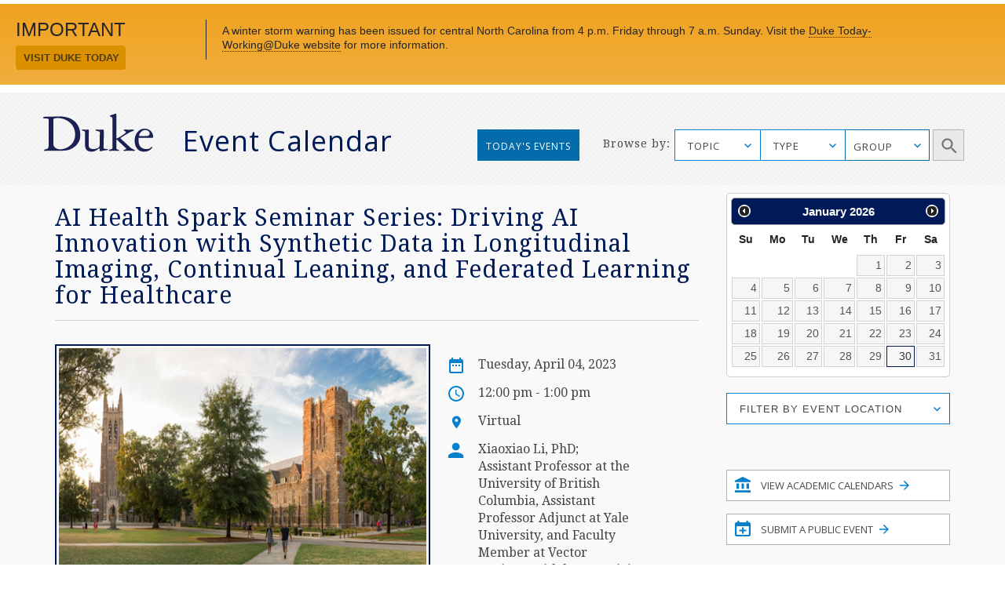

--- FILE ---
content_type: text/html; charset=utf-8
request_url: https://calendar.duke.edu/show?fq=id%3ACAL-8a0182b3-870a191e-0187-0ffecdb7-000047f5demobedework%40mysite.edu
body_size: 34405
content:
<!doctype html>
<!-- paulirish.com/2008/conditional-stylesheets-vs-css-hacks-answer-neither/ -->
<!--[if lt IE 7]> <html class="no-js ie6 oldie" lang="en"> <![endif]-->
<!--[if IE 7]>    <html class="no-js ie7 oldie" lang="en"> <![endif]-->
<!--[if IE 8]>    <html class="no-js ie8 oldie" lang="en"> <![endif]-->
<!--[if gt IE 8]><!--> <html class="no-js" lang="en"> <!--<![endif]-->
<head>
  <meta charset="utf-8">
  <meta http-equiv="X-UA-Compatible" content="IE=edge,chrome=1">
  <title>Duke Event Calendar</title>
  <meta name="description" content="">
  <meta name="author" content="">
  <meta name="viewport" content="width=device-width, initial-scale=1.0">
  <link
    rel="alternate"
    type="application/rss+xml"
    title="RSS"
    href="/events/index.rss"
  />
  <script src="https://ajax.googleapis.com/ajax/libs/jquery/1.11.1/jquery.min.js"></script>
  <link rel="stylesheet" href="https://ajax.googleapis.com/ajax/libs/jqueryui/1.11.4/themes/smoothness/jquery-ui.css">
  <script src="https://ajax.googleapis.com/ajax/libs/jqueryui/1.11.4/jquery-ui.min.js"></script>
  <link href="https://fonts.googleapis.com/css?family=Droid+Serif" rel="stylesheet">
  <link href="https://fonts.googleapis.com/css?family=Open+Sans" rel="stylesheet">
  <link rel="stylesheet" href="https://alertbar.oit.duke.edu/sites/all/themes/blackwell/css/alert.css" type="text/css" media="Screen" />
  <link rel="stylesheet" media="screen" href="/packs/css/application-4747b6d7.css" />
  <script src="/packs/js/application-71351e8975cade44af3f.js" data-turbolinks-track="reload"></script>
  <meta name="csrf-param" content="authenticity_token" />
<meta name="csrf-token" content="sF1k4H6HFvlKvdYxxGw7g5Ffu5hGK7K7EN6g+Z695LSl7WPmqd9RC4nXQZNn3q52nteYtuRw0i7WoGMPFf4w1g==" />

  <script type="text/javascript" id="st_insights_js" src="https://w.sharethis.com/button/buttons.js"></script>
  <script type="text/javascript">stLight.options({publisher: "d3294f27-43bf-429f-89b1-7961bf81489f", doNotHash: false, doNotCopy: false, hashAddressBar: false});</script>
</head>
<body>
    <meta name="twitter:card" content="summary_large_image">
<meta name="twitter:title" content="AI Health Spark Seminar Series: Driving AI Innovation with Synthetic Data in Longitudinal Imaging, Continual Leaning, and Federated Learning for Healthcare">
<meta name="twitter:description" content="In this presentation, we explore the power of synthetic data in advancing healthcare AI applications, particularly focusing on longitudinal imaging, continual learning, and federated learning. The talk delves into two data synthesis methods: the diffusion model, a fine-grained approach, and datasets distillation, a coarse approach. First, I will begin by introducing our novel diffusion model-based method for longitudinal image synthesis, which has shown great promise in understanding brain aging through the generation of spatial-temporal data. This innovative technique allows for the efficient analysis of brain development and degeneration over time. Next, I will discuss the use of data distillation to enhance the performance of continual learning and federated learning. These learning paradigms address critical challenges in modern healthcare, such as data privacy constraints. Data distillation helps mitigate the catastrophic forgetting issue in continual learning and tackles the heterogeneity issue in federated learning, enabling more effective and adaptive AI solutions in healthcare. Through the use of synthetic data and cutting-edge AI methodologies, this presentation demonstrates the potential to advance healthcare by providing improved understanding, and diagnosis for patients, fostering collaboration, and ultimately improving patient outcomes. 

 
This session is a part of the monthly seminar series organized by Spark: AI Health Initiative for Medical Imaging. The seminar will highlight outstanding work in medical imaging at Duke and beyond. The seminar recordings will be publicly available. 
 

The Spark initiative focuses on development, validation, and clinical implementation of artificial intelligence algorithms for broadly understood medical imaging by bringing together the technical and clinical expertise across Duke campus. For more information please contact Dr. Maciej Mazurowski (maciej.mazurowski@duke.edu).">
<meta name="twitter:image" content="https://calendar.duke.edu/packs/media/images/v2016/featured-event-3-ead7d4058a95fb4804e32619f6e04634.png">
<meta name="twitter:image:alt" content="Event Image">

<meta property="og:title" content="AI Health Spark Seminar Series: Driving AI Innovation with Synthetic Data in Longitudinal Imaging, Continual Leaning, and Federated Learning for Healthcare">
<meta property="og:type" content="website">
<meta property="og:description" content="In this presentation, we explore the power of synthetic data in advancing healthcare AI applications, particularly focusing on longitudinal imaging, continual learning, and federated learning. The talk delves into two data synthesis methods: the diffusion model, a fine-grained approach, and datasets distillation, a coarse approach. First, I will begin by introducing our novel diffusion model-based method for longitudinal image synthesis, which has shown great promise in understanding brain aging through the generation of spatial-temporal data. This innovative technique allows for the efficient analysis of brain development and degeneration over time. Next, I will discuss the use of data distillation to enhance the performance of continual learning and federated learning. These learning paradigms address critical challenges in modern healthcare, such as data privacy constraints. Data distillation helps mitigate the catastrophic forgetting issue in continual learning and tackles the heterogeneity issue in federated learning, enabling more effective and adaptive AI solutions in healthcare. Through the use of synthetic data and cutting-edge AI methodologies, this presentation demonstrates the potential to advance healthcare by providing improved understanding, and diagnosis for patients, fostering collaboration, and ultimately improving patient outcomes. 

 
This session is a part of the monthly seminar series organized by Spark: AI Health Initiative for Medical Imaging. The seminar will highlight outstanding work in medical imaging at Duke and beyond. The seminar recordings will be publicly available. 
 

The Spark initiative focuses on development, validation, and clinical implementation of artificial intelligence algorithms for broadly understood medical imaging by bringing together the technical and clinical expertise across Duke campus. For more information please contact Dr. Maciej Mazurowski (maciej.mazurowski@duke.edu).">
<meta property="og:url" content="https://calendar.duke.edu/show?fq=id%3ACAL-8a0182b3-870a191e-0187-0ffecdb7-000047f5demobedework%40mysite.edu">
<meta property="og:image" content="https://calendar.duke.edu/packs/media/images/v2016/featured-event-3-ead7d4058a95fb4804e32619f6e04634.png">

      <div id="header">
      <script src="https://alertbar.oit.duke.edu/alert.html"></script>
    </div>

  <a class="skip-main" href="#main-content">Skip to main content</a>
  <div class="container-fluid no-pad">
    <div class="container-fluid striped-background">
  <div class="container header-container">
    <div class="col-md-5 col-xs-12 no-pad duke-logo-container">
      <div class="col-md-4 col-sm-3 col-xs-6 no-pad logo">
        <a href="/"><img class="duke-header-logo" alt="duke-logo-home-page" src="/packs/media/images/v2016/duke-logo/duke-logo-ed3f5d341aa360ffcb6910aaa6541c55.svg" /></a>
      </div>
      <div class="col-md-7 col-sm-6 col-xs-6 no-pad header-event-cal">
       <a href="/">Event Calendar</a>
      </div>
    </div>
      <div class="col-md-5 col-md-push-2 col-xs-12 browse-container no-pad">
  <div class="col-md-3 col-xs-12 browse no-pad">
    <div class="col-md-10 col-xs-12 col-md-offset-3 no-pad">
      Browse by:
    </div>
  </div>
  <div class="col-md-8 col-xs-12 options no-pad">
    <form name="target" action="/index" method="get" class="no-pad search-form" id="target" onsubmit="filterParams()">
      <label for="cfu" class="sr-only">Topic Search</label>
      <select data-placeholder="TOPIC" name="topic" id="cfu" class="chosen submit-item topic">
        <option></option>
            <option>Arts</option>
            <option>Athletics/Recreation</option>
            <option>Business</option>
            <option>Global Duke</option>
            <option>Civic Engagement/Social Action</option>
            <option>Climate</option>
            <option>Diversity/Inclusion</option>
            <option>Energy</option>
            <option>Engineering</option>
            <option>Entrepreneurship</option>
            <option>Ethics</option>
            <option>Health/Wellness</option>
            <option>Humanities</option>
            <option>Law</option>
            <option>Medicine</option>
            <option>Natural Sciences</option>
            <option>Politics</option>
            <option>Religious/Spiritual</option>
            <option>Research</option>
            <option>Social Sciences</option>
            <option>Sustainability</option>
            <option>Teaching &amp; Classroom Learning</option>
            <option>Technology</option>
            <option>University Events</option>
      </select>
      <label for="cf" class="sr-only">Type Search</label>
      <select data-placeholder="TYPE" name="cf[]" id="cf" class="chosen submit-item" aria-label="type_search">
        <option></option>
          <option>Academic Calendar Dates</option>
          <option>Africa focus</option>
          <option>Alumni/Reunion</option>
          <option>Announcement</option>
          <option>Artificial Intelligence</option>
          <option>Asia focus</option>
          <option>Athletics/Intramurals/Recreation</option>
          <option>Athletics/Varsity Sports/Combined</option>
          <option>Athletics/Varsity Sports/Men</option>
          <option>Athletics/Varsity Sports/Women</option>
          <option>Book Signing</option>
          <option>Brown Bag</option>
          <option>Canada focus</option>
          <option>Caribbean focus</option>
          <option>Centennial</option>
          <option>Central America focus</option>
          <option>Ceremony</option>
          <option>Charity/Fundraising</option>
          <option>China focus</option>
          <option>Comedy</option>
          <option>Commencement</option>
          <option>Competition/Contest</option>
          <option>Concert/Music</option>
          <option>Conference/Symposium</option>
          <option>Dance Performance</option>
          <option>Duke/Arts</option>
          <option>Europe focus</option>
          <option>Excursion</option>
          <option>Exhibit</option>
          <option>Family Weekend</option>
          <option>Festival/Fair</option>
          <option>Founders&#39; Day</option>
          <option>Free Food and Beverages</option>
          <option>Giveaways</option>
          <option>Global</option>
          <option>Holiday</option>
          <option>Human Rights</option>
          <option>India focus</option>
          <option>Information Session</option>
          <option>Ireland focus</option>
          <option>Israel focus</option>
          <option>Leadership</option>
          <option>Lecture/Talk</option>
          <option>MLK</option>
          <option>Masterclass</option>
          <option>Meeting</option>
          <option>Mexico focus</option>
          <option>Middle East focus</option>
          <option>Movie/Film</option>
          <option>Multicultural/Identity</option>
          <option>Open House</option>
          <option>Orientation</option>
          <option>Panel/Seminar/Colloquium</option>
          <option>Party</option>
          <option>Reading</option>
          <option>Reception</option>
          <option>Social</option>
          <option>South America focus</option>
          <option>Student</option>
          <option>Theater</option>
          <option>Tour</option>
          <option>Training</option>
          <option>United States focus</option>
          <option>Visual and Creative Arts</option>
          <option>Volunteer/Community Service</option>
          <option>Webcast</option>
          <option>Workshop/Short Course</option>
      </select>
      <div id="super-groups" tabindex=0 aria-label="group_search">
        <div class="super-group-text closed" id="super-groups-inner" onClick="handle_supergroup_click()">GROUP</div>
      </div>
      <div class="schools col-md-12 no-pad">
        <label for="gfu" class="sr-only">Schools and Institutes Search</label>
        <select data-placeholder="Schools and Institutes" name="group" id="gfu" class="chosen submit-item group">
          <option></option>
          

              <option>Calendar of Clinical Events</option>

              <option>Calendar of Department of Medicine</option>

              <option>Calendar of Scientific Events</option>

              <option>Divinity School</option>

              <option>Fuqua School of Business</option>

              <option>Graduate School</option>

              <option>Law School</option>

              <option>Nicholas School of the Environment</option>

              <option>Pratt School of Engineering</option>


              <option>Sanford School of Public Policy</option>

              <option>School of Medicine</option>

              <option>School of Nursing</option>

              <option>Trinity College of Arts &amp; Sciences</option>
[{&quot;list&quot;=&gt;[&quot;Trinity&quot;, &quot;Trinity College Academic Calendar&quot;, &quot;Graduate School&quot;, &quot;Biomedical Engineering (BME)&quot;, &quot;Civil and Environmental Engineering (CEE)&quot;, &quot;Electrical and Computer Engineering (ECE)&quot;, &quot;Master of Engineering Management Program (MEMP)&quot;, &quot;Mechanical Engineering and Materials Science (MEMS)&quot;, &quot;Pratt Industry&quot;, &quot;Pratt School of Engineering&quot;, &quot;Visualization Technology Group (VTG)&quot;, &quot;School of Nursing (SON)&quot;, &quot;Nicholas School-Career Services&quot;, &quot;Nicholas School-Duke Environmental Leadership Program (DEL)&quot;, &quot;Nicholas School-Earth &amp; Ocean Sciences&quot;, &quot;Nicholas School-Enrollment Services&quot;, &quot;Nicholas School-External Affairs&quot;, &quot;Nicholas School-Marine Lab&quot;, &quot;Nicholas School-Miscellaneous Events&quot;, &quot;Nicholas Institute for Environmental Policy Solutions&quot;, &quot;Energy Hub&quot;, &quot;Center for Child and Family Policy&quot;, &quot;Center for Strategic Philanthropy and Civil Society&quot;, &quot;DeWitt Wallace Center for Media and Democracy&quot;, &quot;Duke Center for International Development (DCID)&quot;, &quot;Hart Leadership Program&quot;, &quot;Sanford School of Public Policy&quot;, &quot;Triangle Center on Terrorism and Homeland Security&quot;, &quot;Triangle Institute for Security Studies (TISS)&quot;], &quot;short&quot;=&gt;&quot;academic_calendars&quot;, &quot;long&quot;=&gt;&quot;Academic Calendars&quot;, &quot;display&quot;=&gt;false}, {&quot;list&quot;=&gt;[&quot;AI Health&quot;, &quot;Department of Anesthesiology&quot;, &quot;Division of Cardiology&quot;, &quot;Division of Cardiovascular and Thoracic Surgery&quot;, &quot;Division of Clinical Pharmacology&quot;, &quot;Division of Endocrinology, Metabolism, and Nutrition&quot;, &quot;Division of Gastroenterology&quot;, &quot;Division of General Internal Medicine&quot;, &quot;Division of General Surgery&quot;, &quot;Division of Geriatrics&quot;, &quot;Division of Hematologic Malignancies and Cellular Therapy&quot;, &quot;Division of Hematology&quot;, &quot;Division of Infectious Diseases&quot;, &quot;Division of Medical Genetics&quot;, &quot;Division of Neonatology&quot;, &quot;Division of Nephrology&quot;, &quot;Division of Otolaryngology-Head and Neck Surgery&quot;, &quot;Division of Pediatric Allergy and Immunology&quot;, &quot;Division of Pediatric Blood and Marrow Transplantation&quot;, &quot;Division of Pediatric Cardiology&quot;, &quot;Division of Pediatric Critical Care Medicine&quot;, &quot;Division of Pediatric Endocrinology&quot;, &quot;Division of Pediatric Gastroenterology, Hepatology and Nutrition&quot;, &quot;Division of Pediatric General Surgery&quot;, &quot;Division of Pediatric Hematology-Oncology&quot;, &quot;Division of Pediatric Hospital and Emergency Medicine&quot;, &quot;Division of Pediatric Infectious Diseases&quot;, &quot;Division of Pediatric Medical Genetics&quot;, &quot;Division of Pediatric Nephrology&quot;, &quot;Division of Pediatric Neurodevelopment&quot;, &quot;Division of Pediatric Neurology&quot;, &quot;Division of Rheumatology and Immunology&quot;, &quot;Division of Surgical Sciences&quot;, &quot;Division of Urology&quot;, &quot;Duke Cancer Genetics and Genomics&quot;, &quot;Duke Cancer Institute&quot;, &quot;Duke Center for Human Genetics&quot;, &quot;Duke Center for REACH Equity&quot;, &quot;Gender and Sexual Minority Health Program&quot;, &quot;Reproductive Sciences Division&quot;], &quot;short&quot;=&gt;&quot;Clinical&quot;, &quot;long&quot;=&gt;&quot;Calendar of Clinical Events&quot;, &quot;display&quot;=&gt;true}, {&quot;list&quot;=&gt;[&quot;Department of Medicine&quot;, &quot;Division of Cardiology&quot;, &quot;Division of Hematologic Malignancies and Cellular Therapy&quot;, &quot;Division of Endocrinology, Metabolism, and Nutrition&quot;, &quot;Division of Gastroenterology&quot;, &quot;Division of Geriatrics&quot;, &quot;Division of Hematology&quot;, &quot;Division of Infectious Diseases&quot;, &quot;Division of General Internal Medicine&quot;, &quot;Division of Medical Oncology&quot;, &quot;Division of Nephrology&quot;, &quot;Division of Pulmonary, Allergy, and Critical Care Medicine&quot;, &quot;Division of Rheumatology and Immunology&quot;, &quot;Duke Center for Applied Genomics and Precision Medicine&quot;, &quot;Internal Medicine Residency Program&quot;], &quot;short&quot;=&gt;&quot;DOM&quot;, &quot;long&quot;=&gt;&quot;Calendar of Department of Medicine&quot;, &quot;display&quot;=&gt;true}, {&quot;list&quot;=&gt;[&quot;AI Health&quot;, &quot;Biochemistry&quot;, &quot;BioCoRE&quot;, &quot;Biology&quot;, &quot;Biostatistics and Bioinformatics&quot;, &quot;Cardiology Research&quot;, &quot;Cardiovascular Research Center&quot;, &quot;Cell &amp; Molecular Biology (CMB)&quot;, &quot;Cell Biology&quot;, &quot;Center for Human Genome Variation&quot;, &quot;Center for Virtual Imaging Trials&quot;, &quot;Chemistry&quot;, &quot;Computational Biology and Bioinformatics (CBB)&quot;, &quot;Developmental and Stem Cell Biology (DSCB)&quot;, &quot;Division of Urology&quot;, &quot;Department of Dermatology&quot;, &quot;Department of Neurosurgery&quot;, &quot;Duke Cancer Genetics and Genomics&quot;, &quot;Duke Center for Brain and Spine Metastasis&quot;, &quot;Duke Center for Human Genetics&quot;, &quot;Duke Center for Applied Genomics and Precision Medicine&quot;, &quot;Duke Center for REACH Equity&quot;, &quot;Duke Fly Club&quot;, &quot;Duke Global Health Institute (DGHI)&quot;, &quot;Duke Institute for Science &amp; Society&quot;, &quot;Duke Molecular Physiology Institute&quot;, &quot;Duke University Mycology Research Unit (MRU)&quot;, &quot;Duke Institute for Brain Sciences (DIBS)&quot;, &quot;Gender and Sexual Minority Health Program&quot;, &quot;Immunology&quot;, &quot;Institute for Genome Sciences &amp; Policy (IGSP)&quot;, &quot;Integrated Toxicology &amp; Environmental Health (ITEHP)&quot;, &quot;Ion Channel Research Unit (ICRU)&quot;, &quot;Master of Biomedical Sciences Program&quot;, &quot;Medical Physics Graduate Program&quot;, &quot;Medical Scientist Training Program (MSTP)&quot;, &quot;Molecular Cancer Biology (MCB)&quot;, &quot;Molecular Genetics and Microbiology (MGM)&quot;, &quot;Neurobiology&quot;, &quot;Office of Animal Welfare Assurance (OAWA)&quot;, &quot;Office of Biomedical Graduate Education&quot;, &quot;Office of the Chancellor for Health Affairs (DUHS)&quot;, &quot;Pathology&quot;, &quot;Pelvic Medicine Research Consortium&quot;, &quot;Pharmacology and Cancer Biology&quot;, &quot;Provost&#39;s Office&quot;, &quot;Sarah W. Stedman Nutrition and Metabolism Center&quot;, &quot;School of Medicine (SOM)&quot;, &quot;SOM Grand Rounds&quot;, &quot;Structural Biology &amp; Biophysics (SBB)&quot;, &quot;Trent Center&quot;, &quot;University Program in Genetics &amp; Genomics (UPGG)&quot;], &quot;short&quot;=&gt;&quot;Scientific&quot;, &quot;long&quot;=&gt;&quot;Calendar of Scientific Events&quot;, &quot;display&quot;=&gt;true}, {&quot;list&quot;=&gt;[&quot;Divinity School&quot;, &quot;Divinity School Academic Programs&quot;, &quot;Divinity School Duke Center for Reconciliation&quot;, &quot;Divinity School Institute on Care at the End of Life&quot;, &quot;Divinity School Leadership Education&quot;, &quot;Divinity School Office of Black Church Studies&quot;, &quot;Divinity School Thriving Communities in the Carolinas&quot;], &quot;short&quot;=&gt;&quot;Divinity&quot;, &quot;long&quot;=&gt;&quot;Divinity School&quot;, &quot;display&quot;=&gt;true}, {&quot;list&quot;=&gt;[&quot;Fuqua Center for Technology, Entertainment and Media (CTEM)&quot;, &quot;Fuqua Entrepreneurship and Venture Capital Club (EVCC)&quot;, &quot;Fuqua School of Business&quot;, &quot;Fuqua School of Business International Center&quot;, &quot;Fuqua Speaks&quot;], &quot;short&quot;=&gt;&quot;Fuqua&quot;, &quot;long&quot;=&gt;&quot;Fuqua School of Business&quot;, &quot;display&quot;=&gt;true}, {&quot;list&quot;=&gt;[&quot;Graduate School&quot;], &quot;short&quot;=&gt;&quot;Graduate&quot;, &quot;long&quot;=&gt;&quot;Graduate School&quot;, &quot;display&quot;=&gt;true}, {&quot;list&quot;=&gt;[&quot;Law School&quot;, &quot;Law School Alumni&quot;, &quot;Law School Career&quot;, &quot;Law School Faculty&quot;], &quot;short&quot;=&gt;&quot;Law&quot;, &quot;long&quot;=&gt;&quot;Law School&quot;, &quot;display&quot;=&gt;true}, {&quot;list&quot;=&gt;[&quot;Nicholas School-Career Services&quot;, &quot;Nicholas School-Duke Environmental Leadership Program (DEL)&quot;, &quot;Nicholas School-Earth &amp; Ocean Sciences&quot;, &quot;Nicholas School-Enrollment Services&quot;, &quot;Nicholas School-External Affairs&quot;, &quot;Nicholas School-Marine Lab&quot;, &quot;Nicholas School-Miscellaneous Events&quot;, &quot;Nicholas School of the Environment&quot;, &quot;Nicholas Institute for Environmental Policy Solutions&quot;, &quot;Energy Hub&quot;], &quot;short&quot;=&gt;&quot;Nicholas&quot;, &quot;long&quot;=&gt;&quot;Nicholas School of the Environment&quot;, &quot;display&quot;=&gt;true}, {&quot;list&quot;=&gt;[&quot;Biomedical Engineering (BME)&quot;, &quot;Civil and Environmental Engineering (CEE)&quot;, &quot;Electrical and Computer Engineering (ECE)&quot;, &quot;Master of Engineering Management Program (MEMP)&quot;, &quot;Mechanical Engineering and Materials Science (MEMS)&quot;, &quot;MEDx&quot;, &quot;Pratt Industry&quot;, &quot;Pratt School of Engineering&quot;, &quot;Visualization Technology Group (VTG)&quot;], &quot;short&quot;=&gt;&quot;Pratt&quot;, &quot;long&quot;=&gt;&quot;Pratt School of Engineering&quot;, &quot;display&quot;=&gt;true}, {&quot;list&quot;=&gt;[&quot;Registrar&#39;s Office&quot;], &quot;short&quot;=&gt;&quot;Registrar&#39;s Office&quot;, &quot;long&quot;=&gt;&quot;Registrar&#39;s Office&quot;, &quot;display&quot;=&gt;false}, {&quot;list&quot;=&gt;[&quot;Center for Child and Family Policy&quot;, &quot;Center for Strategic Philanthropy and Civil Society&quot;, &quot;DeWitt Wallace Center for Media and Democracy&quot;, &quot;Duke Center for International Development (DCID)&quot;, &quot;Hart Leadership Program&quot;, &quot;Sanford School of Public Policy&quot;, &quot;Triangle Center on Terrorism and Homeland Security&quot;, &quot;Triangle Institute for Security Studies (TISS)&quot;], &quot;short&quot;=&gt;&quot;Sanford&quot;, &quot;long&quot;=&gt;&quot;Sanford School of Public Policy&quot;, &quot;display&quot;=&gt;true}, {&quot;list&quot;=&gt;[&quot;School of Medicine (SOM)&quot;, &quot;School of Medicine Alumni Affairs&quot;, &quot;School of Medicine Faculty Development&quot;, &quot;School of Medicine-Interdisciplinary Colloquia&quot;, &quot;School of Medicine - Office of Biomedical Graduate Education&quot;, &quot;School of Medicine-Office of Biomedical Graduate Diversity (OBGD)&quot;, &quot;School of Medicine-Office of Diversity &amp; Inclusion&quot;, &quot;School of Medicine Office of Research Mentoring&quot;, &quot;School of Medicine - Regulatory Affairs&quot;, &quot;SOM Grand Rounds&quot;, &quot;Program in Cell and Molecular Biology&quot;, &quot;The IDEALS Office (SOM)&quot;, &quot;Precision Genomics Collaboratory&quot;], &quot;short&quot;=&gt;&quot;Medicine&quot;, &quot;long&quot;=&gt;&quot;School of Medicine&quot;, &quot;display&quot;=&gt;true}, {&quot;list&quot;=&gt;[&quot;School of Nursing (SON)&quot;], &quot;short&quot;=&gt;&quot;Nursing&quot;, &quot;long&quot;=&gt;&quot;School of Nursing&quot;, &quot;display&quot;=&gt;true}, {&quot;list&quot;=&gt;[&quot;Trinity College&quot;, &quot;Trinity College Academic Calendar&quot;], &quot;short&quot;=&gt;&quot;Trinity&quot;, &quot;long&quot;=&gt;&quot;Trinity College of Arts &amp; Sciences&quot;, &quot;display&quot;=&gt;true}]        </select>
        <label for="gfd" class="sr-only">Department Group Search</label>
        <select class="chosen submit-item" name="gf[]" id="gfd" data-placeholder="Department Groups">
          <option></option>
          
            <option> +Data Science (+DS) </option>

            <option> A.B. Duke Memorial Scholarship </option>

            <option> Academic Advising Center (AAC) </option>

            <option> Academic Guides </option>

            <option> Academic Resource Center (ARC) </option>

            <option> Acts2 at Duke </option>

            <option> Africa Initiative </option>

            <option> African and African American Studies (AAAS) </option>

            <option> AI for Understanding and Designing Materials (aiM) Program </option>

            <option> AI Health </option>

            <option> Alliance for Interdisciplinary Innovation in Computing Education (AiiCE) </option>

            <option> Alumni Career and Professional Development </option>

            <option> Alumni Endowed Scholars </option>

            <option> Amazon Lab </option>

            <option> American Dance Festival (ADF) </option>

            <option> American Grand Strategy (AGS) </option>

            <option> American Tobacco Campus - Power Plant </option>

            <option> Archive of Documentary Arts </option>

            <option> Art, Art History &amp; Visual Studies </option>

            <option> Arts &amp; Health at Duke </option>

            <option> Arts &amp; Sciences (A&amp;S) </option>

            <option> Asian American and Diaspora Studies </option>

            <option> Asian &amp; Middle Eastern Studies (AMES) </option>

            <option> Asian Pacific Studies Institute (APSI) </option>

            <option> Athletics </option>

            <option> B.N. Duke Scholarship Program </option>

            <option> Baldwin Scholars </option>

            <option> Bass Connections </option>

            <option> Bass Connections-Brain &amp; Society </option>

            <option> Bass Connections-Education &amp; Human Development </option>

            <option> Bass Connections-Energy </option>

            <option> Bass Connections-Global Health </option>

            <option> Bass Connections-Information, Society &amp; Culture </option>

            <option> Bass Society of Fellows </option>

            <option> Behavioral Science &amp; Policy Center (BSPC) </option>

            <option> Belt Road Initiative at Duke (BRID) </option>

            <option> Bingham Center for Women&#39;s History and Culture </option>

            <option> Biochemistry </option>

            <option> BioCoRE </option>

            <option> Biology </option>

            <option> Biomedical Engineering (BME) </option>

            <option> Biostatistics and Bioinformatics </option>

            <option> Black Archival Imagination Lab </option>

            <option> Black Music Lab </option>

            <option> BrainCultures Lab </option>

            <option> Bryan ADRC African-American Community Outreach </option>

            <option> Campus Mail Services </option>

            <option> Campus Research Support Offices </option>

            <option> Cancer Center Development </option>

            <option> Cardiovascular Research Center </option>

            <option> Career Center </option>

            <option> Cell Biology </option>

            <option> Centennial </option>

            <option> Center for Addiction and Behavior Change </option>

            <option> Center for Advanced Genomic Technologies </option>

            <option> Center for Advanced Hindsight (C4AH) </option>

            <option> Center for African and African American Research </option>

            <option> Center for Aging and Human Development </option>

            <option> Center for AIDS Research (CFAR) </option>

            <option> Center for Arts, Digital Culture and Entrepreneurship </option>

            <option> Center for International and Comparative Law </option>

            <option> Center for Behavioral Economics and Healthy Food Choice Research (BECR) </option>

            <option> Center for Biomolecular and Tissue Engineering (CBTE) </option>

            <option> Center for Child and Family Policy </option>

            <option> Center for Christianity and Scholarship </option>

            <option> Center for Cognitive Neuroscience </option>

            <option> Center for Computational Humanities </option>

            <option> Center for Computational Thinking </option>

            <option> Center for Documentary Studies (CDS) </option>

            <option> Center for French and Francophone Studies </option>

            <option> Center for Genomics, Race, Identity, Difference (GRID) </option>

            <option> Center for Global Reproductive Health </option>

            <option> Center for Global Studies and the Humanities </option>

            <option> Center for Global Women&#39;s Health Technologies </option>

            <option> Center for Human Disease Modeling (CHDM) </option>

            <option> Center for Human Genome Variation </option>

            <option> Center for Human Systems Immunology </option>

            <option> Center for Interdisciplinary Studies in Science and Cultural Theory (CISSCT) </option>

            <option> Center for International and Comparative Law </option>

            <option> Center for Jewish Studies </option>

            <option> Center for Late Ancient Studies </option>

            <option> Center for Latin American and Caribbean Studies (CLACS) </option>

            <option> Center for Metamaterials and Integrated Plasmonics </option>

            <option> Center for Multicultural Affairs </option>

            <option> Center for Muslim Life </option>

            <option> Center for Philosophy, Arts and Literature </option>

            <option> Center for Politics and Public Leadership </option>

            <option> Center for Science Education </option>

            <option> Center for Sexual and Gender Diversity </option>

            <option> Center for Slavic, Eurasian and East European Studies (CSEEES) </option>

            <option> Center for South Asia Studies </option>

            <option> Center for Spirituality, Theology and Health </option>

            <option> Center for Statistical Genetics and Genomics (StatGen) </option>

            <option> Center for Strategic Philanthropy and Civil Society </option>

            <option> Center for the Advancement of Social Entrepreneurship (CASE) </option>

            <option> Center for the Environmental Implications of NanoTechnology (CEINT) </option>

            <option> Center for the Study of Adolescent Risk and Resilience (C-StARR) </option>

            <option> Center for the Study of Race, Ethnicity and Gender in the Social Sciences (REGSS) </option>

            <option> Center for Theoretical and Mathematical Sciences (CTMS) </option>

            <option> Center for Virology </option>

            <option> Center for Virtual Imaging Trials </option>

            <option> Center on Biobehavioral Health Disparities Research (BHDR) </option>

            <option> Center on Global Change </option>

            <option> Center on Globalization, Governance &amp; Competitiveness (CGGC) </option>

            <option> Center on Law, Ethics and National Security (LENS) </option>

            <option> CFM - Division of Community Health </option>

            <option> Chemistry </option>

            <option> Children&#39;s Development </option>

            <option> Christensen Family Center for Innovation (CFCI) </option>

            <option> Cinematic Arts </option>

            <option> Civil and Environmental Engineering (CEE) </option>

            <option> Classical Studies </option>

            <option> Coach K Center on Leadership &amp; Ethics </option>

            <option> Coffeehouse </option>

            <option> Compute and Data Services Alliance for Research (CDSA) </option>

            <option> Computational Biology and Bioinformatics (CBB) </option>

            <option> Computer Science </option>

            <option> Concilium on Southern Africa </option>

            <option> Congregation at Duke University Chapel </option>

            <option> Continuing Studies </option>

            <option> Council for North American Studies </option>

            <option> Counseling &amp; Psych Services (CAPS) </option>

            <option> CTSI Center for Equity in Research </option>

            <option> CTSI CREDO </option>

            <option> Cultural Anthropology </option>

            <option> DALHE - Duke Advancing Latine-Hispanic Excellence </option>

            <option> Dance Program </option>

            <option> David M. Rubenstein Rare Book &amp; Manuscript Library </option>

            <option> David M. Rubenstein Scholars Program </option>

            <option> DCI Cancer Research Training &amp; Education Coordination </option>

            <option> DCI Community Outreach and Engagement and Equity </option>

            <option> DCI Development </option>

            <option> DCI Equity Diversity &amp; Inclusion </option>

            <option> Dean of Humanities </option>

            <option> Decolonizing Global Health Working Group </option>

            <option> Deep Tech Initiative </option>

            <option> DEMAN (Duke Entertainment, Media and Arts Network) </option>

            <option> Department of Anesthesiology </option>

            <option> Department of Dermatology </option>

            <option> Department of Family Medicine and Community Health </option>

            <option> Department of Head and Neck Surgery &amp; Communication Sciences </option>

            <option> Department of Medicine </option>

            <option> Department of Neurology </option>

            <option> Department of Neurosurgery </option>

            <option> Department of Obstetrics and Gynecology </option>

            <option> Department of Ophthalmology </option>

            <option> Department of Orthopaedic Surgery </option>

            <option> Department of Pediatrics </option>

            <option> Department of Psychiatry and Behavioral Sciences </option>

            <option> Department of Radiation Oncology </option>

            <option> Department of Radiology </option>

            <option> Department of Religion </option>

            <option> Department of Surgery </option>

            <option> Developmental and Stem Cell Biology Program </option>

            <option> DeWitt Wallace Center for Media and Democracy </option>

            <option> DGHI Uganda SRT Team </option>

            <option> DHTS Web Services </option>

            <option> Diversify IT </option>

            <option> Divinity School </option>

            <option> Divinity School Academic Programs </option>

            <option> Divinity School Duke Center for Reconciliation </option>

            <option> Divinity School Institute on Care at the End of Life </option>

            <option> Divinity School Leadership Education </option>

            <option> Divinity School Office of Black Church Studies </option>

            <option> Divinity School Thriving Communities in the Carolinas </option>

            <option> Division of Abdominal Transplant Surgery </option>

            <option> Division of Cardiology </option>

            <option> Division of Cardiovascular and Thoracic Surgery </option>

            <option> Division of Child Development and Behavioral Health </option>

            <option> Division of Clinical Pharmacology </option>

            <option> Division of Emergency Medicine </option>

            <option> Division of Endocrinology, Metabolism, and Nutrition </option>

            <option> Division of Gastroenterology </option>

            <option> Division of General Internal Medicine </option>

            <option> Division of General Surgery </option>

            <option> Division of Geriatrics </option>

            <option> Division of Hematologic Malignancies and Cellular Therapy </option>

            <option> Division of Hematology </option>

            <option> Division of Infectious Diseases </option>

            <option> Division of Medical Genetics </option>

            <option> Division of Medical Oncology </option>

            <option> Division of Metabolic and Weight Loss Surgery </option>

            <option> Division of Neonatology </option>

            <option> Division of Nephrology </option>

            <option> Division of Otolaryngology-Head and Neck Surgery </option>

            <option> Division of Pediatric Allergy and Immunology </option>

            <option> Division of Pediatric Blood and Marrow Transplantation </option>

            <option> Division of Pediatric Cardiology </option>

            <option> Division of Pediatric Critical Care Medicine </option>

            <option> Division of Pediatric Dentistry </option>

            <option> Division of Pediatric Endocrinology </option>

            <option> Division of Pediatric Gastroenterology, Hepatology and Nutrition </option>

            <option> Division of Pediatric General Surgery </option>

            <option> Division of Pediatric Hematology-Oncology </option>

            <option> Division of Pediatric Hospital and Emergency Medicine </option>

            <option> Division of Pediatric Infectious Diseases </option>

            <option> Division of Pediatric Medical Genetics </option>

            <option> Division of Pediatric Nephrology </option>

            <option> Division of Pediatric Neurodevelopment </option>

            <option> Division of Pediatric Neurology </option>

            <option> Division of Pediatric Pulmonary and Sleep Medicine </option>

            <option> Division of Pediatric Rheumatology </option>

            <option> Division of Plastic, Maxillofacial, and Oral Surgery </option>

            <option> Division of Primary Care Pediatrics </option>

            <option> Division of Pulmonary, Allergy, and Critical Care Medicine </option>

            <option> Division of Quantitative Sciences </option>

            <option> Division of Rheumatology and Immunology </option>

            <option> Division of Speech Pathology and Audiology </option>

            <option> Division of Surgical Sciences </option>

            <option> Division of Trauma and Critical Care Surgery </option>

            <option> Division of Urology </option>

            <option> Division of Vascular Surgery </option>

            <option> duARTS </option>

            <option> DU Press </option>

            <option> Duke Advancement of Nursing Center of Excellence (DANCE) </option>

            <option> Duke AHEAD </option>

            <option> Duke Air Force ROTC Detachment 585 </option>

            <option> Duke Alumni Association (DAA) </option>

            <option> Duke Alumni Engagement and Development </option>

            <option> Duke Arts Create </option>

            <option> Duke Brazil Initiative </option>

            <option> Duke Campus Farm </option>

            <option> Duke Cancer Genetics and Genomics </option>

            <option> Duke Cancer Institute </option>

            <option> Duke Catholic Center </option>

            <option> Duke Center for Applied Genomics and Precision Medicine </option>

            <option> Duke Center for Brain and Spine Metastasis </option>

            <option> Duke Center for Genomic and Computational Biology (GCB) </option>

            <option> Duke Center for Global Mental Health (Duke CGMH) </option>

            <option> Duke Center for Health Informatics </option>

            <option> Duke Center for Healthcare Safety and Quality </option>

            <option> Duke Center for Human Genetics </option>

            <option> Duke Center for International Business Education and Research (CIBER) </option>

            <option> Duke Center for International Development (DCID) </option>

            <option> Duke Center for REACH Equity </option>

            <option> Duke Center for Research in Autoimmunity and Multiple Sclerosis </option>

            <option> Duke Center for the Genomics of Microbial Systems (GeMS) </option>

            <option> Duke Center for Truth, Racial Healing &amp; Transformation (Duke TRHT Center) </option>

            <option> Duke Chapel </option>

            <option> Duke Clergy &amp; Religion Research Collaborative </option>

            <option> Duke Clinical and Translational Science Award (CTSA) </option>

            <option> Duke Clinical and Translational Science Institute (CTSI) </option>

            <option> Duke Clinical Research Institute (DCRI) </option>

            <option> Duke College Advising Corps (DCAC) </option>

            <option> Duke Community Affairs </option>

            <option> Duke Consortium on Social Equity </option>

            <option> Duke Council on Race and Ethnicity (DCORE) </option>

            <option> Duke Credit Union </option>

            <option> Duke Digital Humanities Initiative </option>

            <option> Duke Digital Initiative (DDI) </option>

            <option> Duke Digital Media Community </option>

            <option> Duke Dining Services (DDS) </option>

            <option> Duke Drilling, Environment and Economics Network (DEEN) </option>

            <option> Duke Epigenetics and Epigenomics Program (DEEP) </option>

            <option> Duke Eye Center </option>

            <option> Duke Faculty Club </option>

            <option> Duke Financial Economics Center (DFE) </option>

            <option> Duke Forest </option>

            <option> Duke Global Health Innovation Center </option>

            <option> Duke Global Health Institute (DGHI) </option>

            <option> Duke Health AI Evaluation &amp; Governance (E&amp;G) Program </option>

            <option> Duke Health and Well-Being </option>

            <option> Duke Health Development and Alumni Affairs Strategic Events </option>

            <option> Duke Health Interprofessional Education and Care Center I.P.E.C </option>

            <option> Duke Herbarium </option>

            <option> Duke Human Rights Center (DHRC) </option>

            <option> Duke Human Rights Center at the Franklin Humanities Institute (DHRC@FHI) </option>

            <option> Duke Human Rights Coalition (DHRC) </option>

            <option> Duke Human Vaccine Institute (DHVI) </option>

            <option> Duke IDEAS-Information, Technology and Culture </option>

            <option> Duke Initiative for Science &amp; Society </option>

            <option> Duke Initiative on Survey Methodology (DISM) </option>

            <option> Duke Initiatives in Theology and the Arts </option>

            <option> Duke Innovation &amp; Entrepreneurship </option>

            <option> Duke Institute for Brain Sciences (DIBS) </option>

            <option> Duke Institute for Health Innovation </option>

            <option> Duke Integrative Immunobiology </option>

            <option> Duke Integrative Medicine </option>

            <option> Duke Interdisciplinary Initiative in Social Psychology (DIISP) </option>

            <option> Duke International Student Center </option>

            <option> Duke in DC </option>

            <option> Duke Islamic Studies Center </option>

            <option> Duke Language Central </option>

            <option> Duke Law International Human Rights Clinic </option>

            <option> Duke Learning Innovation </option>

            <option> Duke Learning Innovation &amp; Lifetime Education </option>

            <option> Duke Lemur Center </option>

            <option> Duke Life Flight </option>

            <option> Duke LIFE Office </option>

            <option> Duke-Margolis Institute for Health Policy </option>

            <option> Duke Materials Initiative </option>

            <option> Duke Medicine Development and Alumni Affairs (DMDAA) </option>

            <option> Duke Medicine Information Security Office </option>

            <option> Duke Medicine Orchestra (DMO) </option>

            <option> Duke Microbiome Center </option>

            <option> Duke Microfinance Leadership Initiative (DMLI) </option>

            <option> Duke Mobile App Gateway </option>

            <option> Duke Molecular Physiology Institute </option>

            <option> Duke Network Analysis Center (DNAC) </option>

            <option> Duke Office for External Partnerships (OEP) </option>

            <option> Duke Office for Translation &amp; Commercialization (OTC) </option>

            <option> Duke Office of Civic Engagement (DOCE) </option>

            <option> Duke Office of Clinical Research (DOCR) </option>

            <option> Duke Office of Pre-Law Advising </option>

            <option> Duke Office of Research Initiatives </option>

            <option> Duke Office of Scientific Integrity (DOSI) </option>

            <option> Duke Palliative Care </option>

            <option> Duke Pathologists&#39; Assistants </option>

            <option> Duke Performances </option>

            <option> Duke Population Research Institute (DuPRI) </option>

            <option> Duke Precision Medicine Program </option>

            <option> Duke Program in American Values and Institutions </option>

            <option> Duke Quantum Center </option>

            <option> Duke Regeneration Center </option>

            <option> Duke Regional Hospital </option>

            <option> Duke Service-Learning </option>

            <option> Duke Society-Centered AI Initiative </option>

            <option> Duke Space Initiative </option>

            <option> Duke String School </option>

            <option> Duke Student Wellness </option>

            <option> Duke Symphony Orchestra (DSO) </option>

            <option> Duke Talent Identification Program (TIP) </option>

            <option> Duke Teaching Observatory (DTO) </option>

            <option> Duke Technology Scholars Program (DTech) </option>

            <option> Duke Toastmasters Club </option>

            <option> Duke University Box Office </option>

            <option> Duke University Center for International and Global Studies </option>

            <option> Duke University Health System (DUHS) </option>

            <option> Duke University Middle East Studies Center </option>

            <option> Duke University Mycology Research Unit (MRU) </option>

            <option> Duke University NAACP </option>

            <option> Duke University Naval Reserve Officer Training Corps (Duke NROTC) </option>

            <option> Duke University Police (DUP) </option>

            <option> Duke University Postdoctoral Association (DUPA) </option>

            <option> Duke Visa Services </option>

            <option> Duke Water Network </option>

            <option> DukeEngage </option>

            <option> DukeReach </option>

            <option> DukeWELL </option>

            <option> DUSON Community Health Improvement Partnership Program </option>

            <option> E.O. Wilson Biodiversity Foundation </option>

            <option> Economics </option>

            <option> EDGE: Center for Energy, Development and the Global Environment </option>

            <option> Education and Human Development Incubator (EHDI) </option>

            <option> Electrical and Computer Engineering (ECE) </option>

            <option> Employee Resource/Affinity Group </option>

            <option> Engineering Graduate Student Programs &amp; Services (GSPS) </option>

            <option> Engineering Master’s Career Services and Professional Development </option>

            <option> English </option>

            <option> Enterprising Leadership Initiative (ELI) </option>

            <option> Ethnography Workshop </option>

            <option> Evolutionary Anthropology </option>

            <option> Experimental Film Lab </option>

            <option> Facilities Management Department (FMD) </option>

            <option> Faculty Women&#39;s Network and Caucus </option>

            <option> Faculty Write </option>

            <option> Financial Education Partnership (FEP) </option>

            <option> Fitzpatrick Institute for Photonics (FIP) </option>

            <option> Focus Program </option>

            <option> Forest History Society </option>

            <option> Forum for Scholars and Publics </option>

            <option> Franklin Humanities Institute (FHI) </option>

            <option> Fraternity &amp; Sorority Life </option>

            <option> From Harlem to Hamburg </option>

            <option> Full Frame Documentary Film Festival </option>

            <option> Fuqua Center for Innovation and Entrepreneurship (CEI) </option>

            <option> Fuqua Center for Technology, Entertainment and Media (CTEM) </option>

            <option> Fuqua&#39;s Office of Diversity and Inclusion </option>

            <option> Fuqua School of Business </option>

            <option> Fuqua School of Business, Finance </option>

            <option> Fuqua Speaks </option>

            <option> Gender, Sexuality, and Feminist Studies </option>

            <option> German Studies </option>

            <option> Global Admin and Travel Support (GATS) </option>

            <option> Global Advising </option>

            <option> Global Asia Initiative </option>

            <option> Global Brazil Humanities Lab </option>

            <option> Global Education Office for Undergraduates </option>

            <option> Global Financial Markets Center at Duke Law </option>

            <option> Global Inequality Research Initiative (GIRI) </option>

            <option> Global Jewish Modernization </option>

            <option> Gothic Bookshop </option>

            <option> Graduate Communications and Intercultural Programs - Pratt School of Engineering </option>

            <option> Graduate Liberal Studies </option>

            <option> Graduate Medical Education </option>

            <option> Graduate School </option>

            <option> Harmony Humanities Lab </option>

            <option> Hart Leadership Program </option>

            <option> Hartman Center for Sales, Advertising &amp; Marketing History </option>

            <option> HASTAC </option>

            <option> Health Humanities Lab (HHL) </option>

            <option> Health Professions Advising (HPA) </option>

            <option> Health, Wellness, Physical Education and Campus Recreation </option>

            <option> Healthy Duke </option>

            <option> Hematology Case Conference 2023 </option>

            <option> History </option>

            <option> History of Medicine Collections </option>

            <option> House Courses </option>

            <option> Housing and Residence Life (HRL) </option>

            <option> Human Resources (HR) </option>

            <option> Human Resources Benefits </option>

            <option> Humanities Labs@FHI </option>

            <option> Humanities Writ Large </option>

            <option> Humanities Unbounded </option>

            <option> India Initiative </option>

            <option> Information Initiative at Duke (iiD) </option>

            <option> Information Science + Studies (ISS) </option>

            <option> Innovation Co-Lab </option>

            <option> Institute for Critical Theory </option>

            <option> Institute for Genome Sciences &amp; Policy (IGSP) </option>

            <option> Integrated Toxicology &amp; Environmental Health (ITEHP) </option>

            <option> Internal Medicine Residency Program </option>

            <option> International Comparative Studies (ICS) </option>

            <option> international Masters of Environmental Policy - iMEP </option>

            <option> Ion Channel Research Unit (ICRU) </option>

            <option> Jazz at the Mary Lou </option>

            <option> Jewish Life at Duke </option>

            <option> John Hope Franklin Center (JHFC) </option>

            <option> Karsh International Scholars </option>

            <option> Kenan Institute for Ethics </option>

            <option> Keohane Distinguished Visiting Professorship </option>

            <option> Language, Arts &amp; Media Program </option>

            <option> Latino/a Studies </option>

            <option> Law School </option>

            <option> Law School Alumni </option>

            <option> Law School Career </option>

            <option> Law School Faculty </option>

            <option> Law School-Public Interest Law Foundation </option>

            <option> Learning &amp; Organization Development (L&amp;OD) </option>

            <option> LGBTQ Faculty/Staff Affinity Group </option>

            <option> Libraries </option>

            <option> Linguistics </option>

            <option> Literature </option>

            <option> Live for Life (LFL) </option>

            <option> Living Policy Forum (LPF) </option>

            <option> Machine Learning </option>

            <option> Mandel Center for Hypertension and Atherosclerosis </option>

            <option> Manuscript Migration Lab </option>

            <option> Markets and Management Studies (MMS) </option>

            <option> Martin Luther King, Jr. Celebration </option>

            <option> Mary Lou Williams Center for Black Culture </option>

            <option> Master of Biomedical Sciences Program </option>

            <option> Master of Engineering in Cybersecurity </option>

            <option> Master of Engineering in Financial Technology </option>

            <option> Master of Engineering in Game Design and Development and Innovation </option>

            <option> Master of Engineering Management Program (MEMP) </option>

            <option> Master of Fine Arts in Experimental &amp; Documentary Arts (MFAEDA) </option>

            <option> Master of Management in Clinical Informatics (MMCi) </option>

            <option> Materials Science and Engineering </option>

            <option> Mathematics </option>

            <option> Mechanical Engineering and Materials Science (MEMS) </option>

            <option> Media Arts &amp; Sciences </option>

            <option> Medical Center Library </option>

            <option> Medical Imaging Training Program </option>

            <option> Medical Physics Graduate Program </option>

            <option> Medical Scientist Training Program (MSTP) </option>

            <option> Medieval and Renaissance Studies </option>

            <option> MedMentors </option>

            <option> MEDx </option>

            <option> mHealth@Duke </option>

            <option> Military Science Army ROTC </option>

            <option> Molecular Cancer Biology (MCB) </option>

            <option> Molecular Genetics and Microbiology (MGM) </option>

            <option> Multicultural Advancement Activities </option>

            <option> Multiscale Immune Systems Modeling (MISM) </option>

            <option> Music </option>

            <option> Nasher Museum of Art </option>

            <option> National Center for Child Traumatic Stress (NCCTS) </option>

            <option> Neurobiology </option>

            <option> Neurohumanities Research Group </option>

            <option> New Student Programs </option>

            <option> New Student &amp; Family Programs </option>

            <option> Nicholas Institute for Energy, Environment and Sustainability </option>

            <option> Nicholas School of the Environment-Office of Development &amp; Alumni Relations </option>

            <option> Nicholas School-Career Services </option>

            <option> Nicholas School-Duke Environmental Leadership Program (DEL) </option>

            <option> Nicholas School-Earth &amp; Ocean Sciences </option>

            <option> Nicholas School-Enrollment Services </option>

            <option> Nicholas School-Marine Lab </option>

            <option> Nicholas School-Miscellaneous Events </option>

            <option> Observatory on Europe </option>

            <option> Oceans@Duke </option>

            <option> Occupational and Environmental Safety Office (OESO) </option>

            <option> Office for Institutional Equity (OIE) </option>

            <option> Office for Research and Innovation </option>

            <option> Office Hours </option>

            <option> Office of Animal Welfare Assurance (OAWA) </option>

            <option> Office of Campus Research Development </option>

            <option> Office of Climate and Sustainability </option>

            <option> Office of Durham and Community Affairs </option>

            <option> Office of DKU Programs </option>

            <option> Office of Export Controls </option>

            <option> Office of Faculty Advancement (OFA) </option>

            <option> Office of Global Affairs </option>

            <option> Office of Global and Community Health Initiatives </option>

            <option> Office of Global Strategy and Programs </option>

            <option> Office of Government Relations DUHS </option>

            <option> Office of Health Professions Advising </option>

            <option> Office of Information Technology (OIT) </option>

            <option> Office of Physician-Scientist Development (OPSD) </option>

            <option> Office of Postdoctoral Services </option>

            <option> Office of Prehealth Advising </option>

            <option> Office of Regulatory Affairs and Quality </option>

            <option> Office of Research Administration (ORA) </option>

            <option> Office of Research Support (ORS) </option>

            <option> Office of Student Conduct </option>

            <option> Office of the Chancellor for Health Affairs (DUHS) </option>

            <option> Office of the Executive Vice President </option>

            <option> Office of the Provost - Finance and Administration </option>

            <option> Office of the University President </option>

            <option> Office of Undergraduate Scholars &amp; Fellows (OUSF) </option>

            <option> Operation Smile </option>

            <option> Organization for Tropical Studies (OTS) </option>

            <option> OUE - Experiential Education </option>

            <option> OUSF - Nationally Competitive Scholarship Events </option>

            <option> Paralegal Certificate Program </option>

            <option> Parent and Family Programs </option>

            <option> Parking and Transportation </option>

            <option> Pathology </option>

            <option> PathWays at Duke </option>

            <option> Pauli Murray Project </option>

            <option> Pelvic Medicine </option>

            <option> Personal Finance@Duke </option>

            <option> Pharmacology and Cancer Biology </option>

            <option> PhD Lab in Digital Knowledge </option>

            <option> PhD Plus Professional Development Program </option>

            <option> Phi Sigma Pi National Honors Fraternity (PSP) </option>

            <option> Philosophy </option>

            <option> Philosophy, Politics and Economics Program (PPE) </option>

            <option> Physics </option>

            <option> Policy and Organizational Management Program </option>

            <option> POLIS: Center for Politics </option>

            <option> Political Science </option>

            <option> Population Health Sciences </option>

            <option> Pratt Human Resources (HR) </option>

            <option> Pratt School of Engineering </option>

            <option> PRATTically Speaking Toastmasters Club </option>

            <option> Prebusiness Advising (PBAO) </option>

            <option> Precision Genomics Colaboratory </option>

            <option> Pregraduate Advising </option>

            <option> Prelaw Advising </option>

            <option> Preston Robert Tisch Brain Tumor Center </option>

            <option> Program for Advanced Research in the Social Sciences (PARISS) </option>

            <option> Program II </option>

            <option> Program in Cell and Molecular Biology </option>

            <option> Program in Education </option>

            <option> Program in Latino/a Studies in the Global South </option>

            <option> Program In The Study Of Sexualities </option>

            <option> PROMISE Study - Peer Network </option>

            <option> Provost&#39;s Office </option>

            <option> Psychology and Neuroscience </option>

            <option> Public Affairs &amp; Government Relations </option>

            <option> Publishing Humanities Initiative </option>

            <option> QBio </option>

            <option> Revaluing Care Lab </option>

            <option> Regeneration Next </option>

            <option> Reginaldo Howard Scholars </option>

            <option> Registrar&#39;s Office </option>

            <option> Religious Observances </option>

            <option> RENCI Center at Duke University </option>

            <option> Representing Migration Humanities Lab </option>

            <option> Reproductive Sciences Division </option>

            <option> Research Administration </option>

            <option> Research Career Development Programs </option>

            <option> Research Computing </option>

            <option> Research for Indigenous Studies &amp; Engagement in the US (RISE-US) </option>

            <option> Research Network on Racial and Ethnic Inequality (The Network) </option>

            <option> Research on the Education and Development of Youth (REDY) </option>

            <option> RESILE </option>

            <option> Rethinking Diplomacy Program (RDP) </option>

            <option> Robertson Scholars </option>

            <option> Robertson Scholars Leadership Program </option>

            <option> Romance Studies </option>

            <option> Rubenstein Fellows Academy </option>

            <option> Samuel DuBois Cook Center on Social Equity (The Cook Center) </option>

            <option> Sanford School of Public Policy </option>

            <option> Sarah P. Duke Gardens </option>

            <option> Sarah W. Stedman Nutrition and Metabolism Center </option>

            <option> Scholars in Molecular Medicine </option>

            <option> ScholarWorks </option>

            <option> School of Medicine - Office of Biomedical Graduate Education </option>

            <option> School of Medicine (SOM) </option>

            <option> School of Medicine Alumni Affairs </option>

            <option> School of Medicine Faculty Development </option>

            <option> School of Medicine Office of Research Mentoring </option>

            <option> School of Medicine-Interdisciplinary Colloquia </option>

            <option> School of Medicine-Office of Biomedical Graduate Diversity (OBGD) </option>

            <option> School of Medicine-Office of Diversity &amp; Inclusion </option>

            <option> School of Medicine-Office of Equity Diversity and Inclusion </option>

            <option> School of Nursing (SON) </option>

            <option> School of Nursing Women&#39;s Health Organization (DUSON WHO) </option>

            <option> Science Policy Program at Duke </option>

            <option> Service-Learning Program </option>

            <option> Sexual and Gender Minority Health Program </option>

            <option> Shakespeare </option>

            <option> Shared Materials Instrumentation Facility (SMIF) </option>

            <option> Slavic and Eurasian Studies </option>

            <option> SLIPPAGE </option>

            <option> Social Entrepreneurship Accelerator at Duke (SEAD) </option>

            <option> Social Movements Lab </option>

            <option> Social Practice Lab </option>

            <option> Social Science Research Institute (SSRI) </option>

            <option> Sociology </option>

            <option> Sophomore Spark </option>

            <option> Sophomore Year Experience (SYE) </option>

            <option> Special Events and University Ceremonies </option>

            <option> SPIRE Fellows </option>

            <option> SSRI Initiative on Qualitative Ethnographic and Mixed Methods (SIQEM) </option>

            <option> Stanford School Career Services </option>

            <option> Statistical Science </option>

            <option> Story Lab @ Franklin Humanities Institute </option>

            <option> Structural Biology &amp; Biophysics (SBB) </option>

            <option> Student Affairs </option>

            <option> Student Affairs Staff </option>

            <option> Student Loans </option>

            <option> Sustainable Duke </option>

            <option> Teaching Support Network (TSN) </option>

            <option> Text A Librarian </option>

            <option> The Duke Center on Risk </option>

            <option> The IDEALS Office (SOM) </option>

            <option> The MasterCard Foundation Scholars Program </option>

            <option> The VIS Group </option>

            <option> The Working Group on Eurasia (WGE) </option>

            <option> Theater Studies </option>

            <option> Thompson Writing Program </option>

            <option> Transformative Ideas </option>

            <option> Translating Duke Health </option>

            <option> Trent Center for Bioethics, Humanities &amp; History of Medicine </option>

            <option> Triangle Center for Evolutionary Medicine (TriCEM) </option>

            <option> Triangle Center on Terrorism and Homeland Security </option>

            <option> Triangle Institute for Security Studies (TISS) </option>

            <option> Triangle Materials Research Science &amp; Engineering Center (MRSEC) </option>

            <option> Trinity College </option>

            <option> Trinity College Academic Calendar </option>

            <option> Trinity Scholars </option>

            <option> TUNL Seminar Series </option>

            <option> Undergraduate Admissions </option>

            <option> Undergraduate Education </option>

            <option> Undergraduate Financial Aid </option>

            <option> Undergraduate Research Support Office </option>

            <option> University Center Activities &amp; Events (UCAE) </option>

            <option> University Communications </option>

            <option> University Development Office </option>

            <option> University IT Security Office </option>

            <option> University Program in Genetics &amp; Genomics (UPGG) </option>

            <option> University Scholars Program </option>

            <option> University Secretary </option>

            <option> Veterans Programs </option>

            <option> Vice President for Research </option>

            <option> Vice Provost for Faculty Advancement </option>

            <option> Vice Provost for Interdisciplinary Studies </option>

            <option> Vice Provost for International Affairs </option>

            <option> Vice Provost for the Arts </option>

            <option> Visual Studies Initiative </option>

            <option> Visualizing Cities </option>

            <option> Washington Duke Inn &amp; Golf Club </option>

            <option> WISeNet Integrative Graduate Education and Research Training (IGERT) </option>

            <option> Wilson Center for Science and Justice at Duke Law </option>

            <option> Women&#39;s Center </option>

            <option> Women&#39;s Institute for Secondary Education and Research @ Duke (WISER) </option>

            <option> World Food Policy Center </option>

            <option> Writing Studio </option>
[&quot;+Data Science (+DS)&quot;, &quot;A.B. Duke Memorial Scholarship&quot;, &quot;Academic Advising Center (AAC)&quot;, &quot;Academic Guides&quot;, &quot;Academic Resource Center (ARC)&quot;, &quot;Acts2 at Duke&quot;, &quot;Africa Initiative&quot;, &quot;African and African American Studies (AAAS)&quot;, &quot;AI for Understanding and Designing Materials (aiM) Program&quot;, &quot;AI Health&quot;, &quot;Alliance for Interdisciplinary Innovation in Computing Education (AiiCE)&quot;, &quot;Alumni Career and Professional Development&quot;, &quot;Alumni Endowed Scholars&quot;, &quot;Amazon Lab&quot;, &quot;American Dance Festival (ADF)&quot;, &quot;American Grand Strategy (AGS)&quot;, &quot;American Tobacco Campus - Power Plant&quot;, &quot;Archive of Documentary Arts&quot;, &quot;Art, Art History &amp; Visual Studies&quot;, &quot;Arts &amp; Health at Duke&quot;, &quot;Arts &amp; Sciences (A&amp;S)&quot;, &quot;Asian American and Diaspora Studies&quot;, &quot;Asian &amp; Middle Eastern Studies (AMES)&quot;, &quot;Asian Pacific Studies Institute (APSI)&quot;, &quot;Athletics&quot;, &quot;B.N. Duke Scholarship Program&quot;, &quot;Baldwin Scholars&quot;, &quot;Bass Connections&quot;, &quot;Bass Connections-Brain &amp; Society&quot;, &quot;Bass Connections-Education &amp; Human Development&quot;, &quot;Bass Connections-Energy&quot;, &quot;Bass Connections-Global Health&quot;, &quot;Bass Connections-Information, Society &amp; Culture&quot;, &quot;Bass Society of Fellows&quot;, &quot;Behavioral Science &amp; Policy Center (BSPC)&quot;, &quot;Belt Road Initiative at Duke (BRID)&quot;, &quot;Bingham Center for Women&#39;s History and Culture&quot;, &quot;Biochemistry&quot;, &quot;BioCoRE&quot;, &quot;Biology&quot;, &quot;Biomedical Engineering (BME)&quot;, &quot;Biostatistics and Bioinformatics&quot;, &quot;Black Archival Imagination Lab&quot;, &quot;Black Music Lab&quot;, &quot;BrainCultures Lab&quot;, &quot;Bryan ADRC African-American Community Outreach&quot;, &quot;Campus Mail Services&quot;, &quot;Campus Research Support Offices&quot;, &quot;Cancer Center Development&quot;, &quot;Cardiovascular Research Center&quot;, &quot;Career Center&quot;, &quot;Cell Biology&quot;, &quot;Centennial&quot;, &quot;Center for Addiction and Behavior Change&quot;, &quot;Center for Advanced Genomic Technologies&quot;, &quot;Center for Advanced Hindsight (C4AH)&quot;, &quot;Center for African and African American Research&quot;, &quot;Center for Aging and Human Development&quot;, &quot;Center for AIDS Research (CFAR)&quot;, &quot;Center for Arts, Digital Culture and Entrepreneurship&quot;, &quot;Center for International and Comparative Law&quot;, &quot;Center for Behavioral Economics and Healthy Food Choice Research (BECR)&quot;, &quot;Center for Biomolecular and Tissue Engineering (CBTE)&quot;, &quot;Center for Child and Family Policy&quot;, &quot;Center for Christianity and Scholarship&quot;, &quot;Center for Cognitive Neuroscience&quot;, &quot;Center for Computational Humanities&quot;, &quot;Center for Computational Thinking&quot;, &quot;Center for Documentary Studies (CDS)&quot;, &quot;Center for French and Francophone Studies&quot;, &quot;Center for Genomics, Race, Identity, Difference (GRID)&quot;, &quot;Center for Global Reproductive Health&quot;, &quot;Center for Global Studies and the Humanities&quot;, &quot;Center for Global Women&#39;s Health Technologies&quot;, &quot;Center for Human Disease Modeling (CHDM)&quot;, &quot;Center for Human Genome Variation&quot;, &quot;Center for Human Systems Immunology&quot;, &quot;Center for Interdisciplinary Studies in Science and Cultural Theory (CISSCT)&quot;, &quot;Center for International and Comparative Law&quot;, &quot;Center for Jewish Studies&quot;, &quot;Center for Late Ancient Studies&quot;, &quot;Center for Latin American and Caribbean Studies (CLACS)&quot;, &quot;Center for Metamaterials and Integrated Plasmonics&quot;, &quot;Center for Multicultural Affairs&quot;, &quot;Center for Muslim Life&quot;, &quot;Center for Philosophy, Arts and Literature&quot;, &quot;Center for Politics and Public Leadership&quot;, &quot;Center for Science Education&quot;, &quot;Center for Sexual and Gender Diversity&quot;, &quot;Center for Slavic, Eurasian and East European Studies (CSEEES)&quot;, &quot;Center for South Asia Studies&quot;, &quot;Center for Spirituality, Theology and Health&quot;, &quot;Center for Statistical Genetics and Genomics (StatGen)&quot;, &quot;Center for Strategic Philanthropy and Civil Society&quot;, &quot;Center for the Advancement of Social Entrepreneurship (CASE)&quot;, &quot;Center for the Environmental Implications of NanoTechnology (CEINT)&quot;, &quot;Center for the Study of Adolescent Risk and Resilience (C-StARR)&quot;, &quot;Center for the Study of Race, Ethnicity and Gender in the Social Sciences (REGSS)&quot;, &quot;Center for Theoretical and Mathematical Sciences (CTMS)&quot;, &quot;Center for Virology&quot;, &quot;Center for Virtual Imaging Trials&quot;, &quot;Center on Biobehavioral Health Disparities Research (BHDR)&quot;, &quot;Center on Global Change&quot;, &quot;Center on Globalization, Governance &amp; Competitiveness (CGGC)&quot;, &quot;Center on Law, Ethics and National Security (LENS)&quot;, &quot;CFM - Division of Community Health&quot;, &quot;Chemistry&quot;, &quot;Children&#39;s Development&quot;, &quot;Christensen Family Center for Innovation (CFCI)&quot;, &quot;Cinematic Arts&quot;, &quot;Civil and Environmental Engineering (CEE)&quot;, &quot;Classical Studies&quot;, &quot;Coach K Center on Leadership &amp; Ethics&quot;, &quot;Coffeehouse&quot;, &quot;Compute and Data Services Alliance for Research (CDSA)&quot;, &quot;Computational Biology and Bioinformatics (CBB)&quot;, &quot;Computer Science&quot;, &quot;Concilium on Southern Africa&quot;, &quot;Congregation at Duke University Chapel&quot;, &quot;Continuing Studies&quot;, &quot;Council for North American Studies&quot;, &quot;Counseling &amp; Psych Services (CAPS)&quot;, &quot;CTSI Center for Equity in Research&quot;, &quot;CTSI CREDO&quot;, &quot;Cultural Anthropology&quot;, &quot;DALHE - Duke Advancing Latine-Hispanic Excellence&quot;, &quot;Dance Program&quot;, &quot;David M. Rubenstein Rare Book &amp; Manuscript Library&quot;, &quot;David M. Rubenstein Scholars Program&quot;, &quot;DCI Cancer Research Training &amp; Education Coordination&quot;, &quot;DCI Community Outreach and Engagement and Equity&quot;, &quot;DCI Development&quot;, &quot;DCI Equity Diversity &amp; Inclusion&quot;, &quot;Dean of Humanities&quot;, &quot;Decolonizing Global Health Working Group&quot;, &quot;Deep Tech Initiative&quot;, &quot;DEMAN (Duke Entertainment, Media and Arts Network)&quot;, &quot;Department of Anesthesiology&quot;, &quot;Department of Dermatology&quot;, &quot;Department of Family Medicine and Community Health&quot;, &quot;Department of Head and Neck Surgery &amp; Communication Sciences&quot;, &quot;Department of Medicine&quot;, &quot;Department of Neurology&quot;, &quot;Department of Neurosurgery&quot;, &quot;Department of Obstetrics and Gynecology&quot;, &quot;Department of Ophthalmology&quot;, &quot;Department of Orthopaedic Surgery&quot;, &quot;Department of Pediatrics&quot;, &quot;Department of Psychiatry and Behavioral Sciences&quot;, &quot;Department of Radiation Oncology&quot;, &quot;Department of Radiology&quot;, &quot;Department of Religion&quot;, &quot;Department of Surgery&quot;, &quot;Developmental and Stem Cell Biology Program&quot;, &quot;DeWitt Wallace Center for Media and Democracy&quot;, &quot;DGHI Uganda SRT Team&quot;, &quot;DHTS Web Services&quot;, &quot;Diversify IT&quot;, &quot;Divinity School&quot;, &quot;Divinity School Academic Programs&quot;, &quot;Divinity School Duke Center for Reconciliation&quot;, &quot;Divinity School Institute on Care at the End of Life&quot;, &quot;Divinity School Leadership Education&quot;, &quot;Divinity School Office of Black Church Studies&quot;, &quot;Divinity School Thriving Communities in the Carolinas&quot;, &quot;Division of Abdominal Transplant Surgery&quot;, &quot;Division of Cardiology&quot;, &quot;Division of Cardiovascular and Thoracic Surgery&quot;, &quot;Division of Child Development and Behavioral Health&quot;, &quot;Division of Clinical Pharmacology&quot;, &quot;Division of Emergency Medicine&quot;, &quot;Division of Endocrinology, Metabolism, and Nutrition&quot;, &quot;Division of Gastroenterology&quot;, &quot;Division of General Internal Medicine&quot;, &quot;Division of General Surgery&quot;, &quot;Division of Geriatrics&quot;, &quot;Division of Hematologic Malignancies and Cellular Therapy&quot;, &quot;Division of Hematology&quot;, &quot;Division of Infectious Diseases&quot;, &quot;Division of Medical Genetics&quot;, &quot;Division of Medical Oncology&quot;, &quot;Division of Metabolic and Weight Loss Surgery&quot;, &quot;Division of Neonatology&quot;, &quot;Division of Nephrology&quot;, &quot;Division of Otolaryngology-Head and Neck Surgery&quot;, &quot;Division of Pediatric Allergy and Immunology&quot;, &quot;Division of Pediatric Blood and Marrow Transplantation&quot;, &quot;Division of Pediatric Cardiology&quot;, &quot;Division of Pediatric Critical Care Medicine&quot;, &quot;Division of Pediatric Dentistry&quot;, &quot;Division of Pediatric Endocrinology&quot;, &quot;Division of Pediatric Gastroenterology, Hepatology and Nutrition&quot;, &quot;Division of Pediatric General Surgery&quot;, &quot;Division of Pediatric Hematology-Oncology&quot;, &quot;Division of Pediatric Hospital and Emergency Medicine&quot;, &quot;Division of Pediatric Infectious Diseases&quot;, &quot;Division of Pediatric Medical Genetics&quot;, &quot;Division of Pediatric Nephrology&quot;, &quot;Division of Pediatric Neurodevelopment&quot;, &quot;Division of Pediatric Neurology&quot;, &quot;Division of Pediatric Pulmonary and Sleep Medicine&quot;, &quot;Division of Pediatric Rheumatology&quot;, &quot;Division of Plastic, Maxillofacial, and Oral Surgery&quot;, &quot;Division of Primary Care Pediatrics&quot;, &quot;Division of Pulmonary, Allergy, and Critical Care Medicine&quot;, &quot;Division of Quantitative Sciences&quot;, &quot;Division of Rheumatology and Immunology&quot;, &quot;Division of Speech Pathology and Audiology&quot;, &quot;Division of Surgical Sciences&quot;, &quot;Division of Trauma and Critical Care Surgery&quot;, &quot;Division of Urology&quot;, &quot;Division of Vascular Surgery&quot;, &quot;duARTS&quot;, &quot;DU Press&quot;, &quot;Duke Advancement of Nursing Center of Excellence (DANCE)&quot;, &quot;Duke AHEAD&quot;, &quot;Duke Air Force ROTC Detachment 585&quot;, &quot;Duke Alumni Association (DAA)&quot;, &quot;Duke Alumni Engagement and Development&quot;, &quot;Duke Arts Create&quot;, &quot;Duke Brazil Initiative&quot;, &quot;Duke Campus Farm&quot;, &quot;Duke Cancer Genetics and Genomics&quot;, &quot;Duke Cancer Institute&quot;, &quot;Duke Catholic Center&quot;, &quot;Duke Center for Applied Genomics and Precision Medicine&quot;, &quot;Duke Center for Brain and Spine Metastasis&quot;, &quot;Duke Center for Genomic and Computational Biology (GCB)&quot;, &quot;Duke Center for Global Mental Health (Duke CGMH)&quot;, &quot;Duke Center for Health Informatics&quot;, &quot;Duke Center for Healthcare Safety and Quality&quot;, &quot;Duke Center for Human Genetics&quot;, &quot;Duke Center for International Business Education and Research (CIBER)&quot;, &quot;Duke Center for International Development (DCID)&quot;, &quot;Duke Center for REACH Equity&quot;, &quot;Duke Center for Research in Autoimmunity and Multiple Sclerosis&quot;, &quot;Duke Center for the Genomics of Microbial Systems (GeMS)&quot;, &quot;Duke Center for Truth, Racial Healing &amp; Transformation (Duke TRHT Center)&quot;, &quot;Duke Chapel&quot;, &quot;Duke Clergy &amp; Religion Research Collaborative&quot;, &quot;Duke Clinical and Translational Science Award (CTSA)&quot;, &quot;Duke Clinical and Translational Science Institute (CTSI)&quot;, &quot;Duke Clinical Research Institute (DCRI)&quot;, &quot;Duke College Advising Corps (DCAC)&quot;, &quot;Duke Community Affairs&quot;, &quot;Duke Consortium on Social Equity&quot;, &quot;Duke Council on Race and Ethnicity (DCORE)&quot;, &quot;Duke Credit Union&quot;, &quot;Duke Digital Humanities Initiative&quot;, &quot;Duke Digital Initiative (DDI)&quot;, &quot;Duke Digital Media Community&quot;, &quot;Duke Dining Services (DDS)&quot;, &quot;Duke Drilling, Environment and Economics Network (DEEN)&quot;, &quot;Duke Epigenetics and Epigenomics Program (DEEP)&quot;, &quot;Duke Eye Center&quot;, &quot;Duke Faculty Club&quot;, &quot;Duke Financial Economics Center (DFE)&quot;, &quot;Duke Forest&quot;, &quot;Duke Global Health Innovation Center&quot;, &quot;Duke Global Health Institute (DGHI)&quot;, &quot;Duke Health AI Evaluation &amp; Governance (E&amp;G) Program&quot;, &quot;Duke Health and Well-Being&quot;, &quot;Duke Health Development and Alumni Affairs Strategic Events&quot;, &quot;Duke Health Interprofessional Education and Care Center I.P.E.C&quot;, &quot;Duke Herbarium&quot;, &quot;Duke Human Rights Center (DHRC)&quot;, &quot;Duke Human Rights Center at the Franklin Humanities Institute (DHRC@FHI)&quot;, &quot;Duke Human Rights Coalition (DHRC)&quot;, &quot;Duke Human Vaccine Institute (DHVI)&quot;, &quot;Duke IDEAS-Information, Technology and Culture&quot;, &quot;Duke Initiative for Science &amp; Society&quot;, &quot;Duke Initiative on Survey Methodology (DISM)&quot;, &quot;Duke Initiatives in Theology and the Arts&quot;, &quot;Duke Innovation &amp; Entrepreneurship&quot;, &quot;Duke Institute for Brain Sciences (DIBS)&quot;, &quot;Duke Institute for Health Innovation&quot;, &quot;Duke Integrative Immunobiology&quot;, &quot;Duke Integrative Medicine&quot;, &quot;Duke Interdisciplinary Initiative in Social Psychology (DIISP)&quot;, &quot;Duke International Student Center&quot;, &quot;Duke in DC&quot;, &quot;Duke Islamic Studies Center&quot;, &quot;Duke Language Central&quot;, &quot;Duke Law International Human Rights Clinic&quot;, &quot;Duke Learning Innovation&quot;, &quot;Duke Learning Innovation &amp; Lifetime Education&quot;, &quot;Duke Lemur Center&quot;, &quot;Duke Life Flight&quot;, &quot;Duke LIFE Office&quot;, &quot;Duke-Margolis Institute for Health Policy&quot;, &quot;Duke Materials Initiative&quot;, &quot;Duke Medicine Development and Alumni Affairs (DMDAA)&quot;, &quot;Duke Medicine Information Security Office&quot;, &quot;Duke Medicine Orchestra (DMO)&quot;, &quot;Duke Microbiome Center&quot;, &quot;Duke Microfinance Leadership Initiative (DMLI)&quot;, &quot;Duke Mobile App Gateway&quot;, &quot;Duke Molecular Physiology Institute&quot;, &quot;Duke Network Analysis Center (DNAC)&quot;, &quot;Duke Office for External Partnerships (OEP)&quot;, &quot;Duke Office for Translation &amp; Commercialization (OTC)&quot;, &quot;Duke Office of Civic Engagement (DOCE)&quot;, &quot;Duke Office of Clinical Research (DOCR)&quot;, &quot;Duke Office of Pre-Law Advising&quot;, &quot;Duke Office of Research Initiatives&quot;, &quot;Duke Office of Scientific Integrity (DOSI)&quot;, &quot;Duke Palliative Care&quot;, &quot;Duke Pathologists&#39; Assistants&quot;, &quot;Duke Performances&quot;, &quot;Duke Population Research Institute (DuPRI)&quot;, &quot;Duke Precision Medicine Program&quot;, &quot;Duke Program in American Values and Institutions&quot;, &quot;Duke Quantum Center&quot;, &quot;Duke Regeneration Center&quot;, &quot;Duke Regional Hospital&quot;, &quot;Duke Service-Learning&quot;, &quot;Duke Society-Centered AI Initiative&quot;, &quot;Duke Space Initiative&quot;, &quot;Duke String School&quot;, &quot;Duke Student Wellness&quot;, &quot;Duke Symphony Orchestra (DSO)&quot;, &quot;Duke Talent Identification Program (TIP)&quot;, &quot;Duke Teaching Observatory (DTO)&quot;, &quot;Duke Technology Scholars Program (DTech)&quot;, &quot;Duke Toastmasters Club&quot;, &quot;Duke University Box Office&quot;, &quot;Duke University Center for International and Global Studies&quot;, &quot;Duke University Health System (DUHS)&quot;, &quot;Duke University Middle East Studies Center&quot;, &quot;Duke University Mycology Research Unit (MRU)&quot;, &quot;Duke University NAACP&quot;, &quot;Duke University Naval Reserve Officer Training Corps (Duke NROTC)&quot;, &quot;Duke University Police (DUP)&quot;, &quot;Duke University Postdoctoral Association (DUPA)&quot;, &quot;Duke Visa Services&quot;, &quot;Duke Water Network&quot;, &quot;DukeEngage&quot;, &quot;DukeReach&quot;, &quot;DukeWELL&quot;, &quot;DUSON Community Health Improvement Partnership Program&quot;, &quot;E.O. Wilson Biodiversity Foundation&quot;, &quot;Economics&quot;, &quot;EDGE: Center for Energy, Development and the Global Environment&quot;, &quot;Education and Human Development Incubator (EHDI)&quot;, &quot;Electrical and Computer Engineering (ECE)&quot;, &quot;Employee Resource/Affinity Group&quot;, &quot;Engineering Graduate Student Programs &amp; Services (GSPS)&quot;, &quot;Engineering Master’s Career Services and Professional Development&quot;, &quot;English&quot;, &quot;Enterprising Leadership Initiative (ELI)&quot;, &quot;Ethnography Workshop&quot;, &quot;Evolutionary Anthropology&quot;, &quot;Experimental Film Lab&quot;, &quot;Facilities Management Department (FMD)&quot;, &quot;Faculty Women&#39;s Network and Caucus&quot;, &quot;Faculty Write&quot;, &quot;Financial Education Partnership (FEP)&quot;, &quot;Fitzpatrick Institute for Photonics (FIP)&quot;, &quot;Focus Program&quot;, &quot;Forest History Society&quot;, &quot;Forum for Scholars and Publics&quot;, &quot;Franklin Humanities Institute (FHI)&quot;, &quot;Fraternity &amp; Sorority Life&quot;, &quot;From Harlem to Hamburg&quot;, &quot;Full Frame Documentary Film Festival&quot;, &quot;Fuqua Center for Innovation and Entrepreneurship (CEI)&quot;, &quot;Fuqua Center for Technology, Entertainment and Media (CTEM)&quot;, &quot;Fuqua&#39;s Office of Diversity and Inclusion&quot;, &quot;Fuqua School of Business&quot;, &quot;Fuqua School of Business, Finance&quot;, &quot;Fuqua Speaks&quot;, &quot;Gender, Sexuality, and Feminist Studies&quot;, &quot;German Studies&quot;, &quot;Global Admin and Travel Support (GATS)&quot;, &quot;Global Advising&quot;, &quot;Global Asia Initiative&quot;, &quot;Global Brazil Humanities Lab&quot;, &quot;Global Education Office for Undergraduates&quot;, &quot;Global Financial Markets Center at Duke Law&quot;, &quot;Global Inequality Research Initiative (GIRI)&quot;, &quot;Global Jewish Modernization&quot;, &quot;Gothic Bookshop&quot;, &quot;Graduate Communications and Intercultural Programs - Pratt School of Engineering&quot;, &quot;Graduate Liberal Studies&quot;, &quot;Graduate Medical Education&quot;, &quot;Graduate School&quot;, &quot;Harmony Humanities Lab&quot;, &quot;Hart Leadership Program&quot;, &quot;Hartman Center for Sales, Advertising &amp; Marketing History&quot;, &quot;HASTAC&quot;, &quot;Health Humanities Lab (HHL)&quot;, &quot;Health Professions Advising (HPA)&quot;, &quot;Health, Wellness, Physical Education and Campus Recreation&quot;, &quot;Healthy Duke&quot;, &quot;Hematology Case Conference 2023&quot;, &quot;History&quot;, &quot;History of Medicine Collections&quot;, &quot;House Courses&quot;, &quot;Housing and Residence Life (HRL)&quot;, &quot;Human Resources (HR)&quot;, &quot;Human Resources Benefits&quot;, &quot;Humanities Labs@FHI&quot;, &quot;Humanities Writ Large&quot;, &quot;Humanities Unbounded&quot;, &quot;India Initiative&quot;, &quot;Information Initiative at Duke (iiD)&quot;, &quot;Information Science + Studies (ISS)&quot;, &quot;Innovation Co-Lab&quot;, &quot;Institute for Critical Theory&quot;, &quot;Institute for Genome Sciences &amp; Policy (IGSP)&quot;, &quot;Integrated Toxicology &amp; Environmental Health (ITEHP)&quot;, &quot;Internal Medicine Residency Program&quot;, &quot;International Comparative Studies (ICS)&quot;, &quot;international Masters of Environmental Policy - iMEP&quot;, &quot;Ion Channel Research Unit (ICRU)&quot;, &quot;Jazz at the Mary Lou&quot;, &quot;Jewish Life at Duke&quot;, &quot;John Hope Franklin Center (JHFC)&quot;, &quot;Karsh International Scholars&quot;, &quot;Kenan Institute for Ethics&quot;, &quot;Keohane Distinguished Visiting Professorship&quot;, &quot;Language, Arts &amp; Media Program&quot;, &quot;Latino/a Studies&quot;, &quot;Law School&quot;, &quot;Law School Alumni&quot;, &quot;Law School Career&quot;, &quot;Law School Faculty&quot;, &quot;Law School-Public Interest Law Foundation&quot;, &quot;Learning &amp; Organization Development (L&amp;OD)&quot;, &quot;LGBTQ Faculty/Staff Affinity Group&quot;, &quot;Libraries&quot;, &quot;Linguistics&quot;, &quot;Literature&quot;, &quot;Live for Life (LFL)&quot;, &quot;Living Policy Forum (LPF)&quot;, &quot;Machine Learning&quot;, &quot;Mandel Center for Hypertension and Atherosclerosis&quot;, &quot;Manuscript Migration Lab&quot;, &quot;Markets and Management Studies (MMS)&quot;, &quot;Martin Luther King, Jr. Celebration&quot;, &quot;Mary Lou Williams Center for Black Culture&quot;, &quot;Master of Biomedical Sciences Program&quot;, &quot;Master of Engineering in Cybersecurity&quot;, &quot;Master of Engineering in Financial Technology&quot;, &quot;Master of Engineering in Game Design and Development and Innovation&quot;, &quot;Master of Engineering Management Program (MEMP)&quot;, &quot;Master of Fine Arts in Experimental &amp; Documentary Arts (MFAEDA)&quot;, &quot;Master of Management in Clinical Informatics (MMCi)&quot;, &quot;Materials Science and Engineering&quot;, &quot;Mathematics&quot;, &quot;Mechanical Engineering and Materials Science (MEMS)&quot;, &quot;Media Arts &amp; Sciences&quot;, &quot;Medical Center Library&quot;, &quot;Medical Imaging Training Program&quot;, &quot;Medical Physics Graduate Program&quot;, &quot;Medical Scientist Training Program (MSTP)&quot;, &quot;Medieval and Renaissance Studies&quot;, &quot;MedMentors&quot;, &quot;MEDx&quot;, &quot;mHealth@Duke&quot;, &quot;Military Science Army ROTC&quot;, &quot;Molecular Cancer Biology (MCB)&quot;, &quot;Molecular Genetics and Microbiology (MGM)&quot;, &quot;Multicultural Advancement Activities&quot;, &quot;Multiscale Immune Systems Modeling (MISM)&quot;, &quot;Music&quot;, &quot;Nasher Museum of Art&quot;, &quot;National Center for Child Traumatic Stress (NCCTS)&quot;, &quot;Neurobiology&quot;, &quot;Neurohumanities Research Group&quot;, &quot;New Student Programs&quot;, &quot;New Student &amp; Family Programs&quot;, &quot;Nicholas Institute for Energy, Environment and Sustainability&quot;, &quot;Nicholas School of the Environment-Office of Development &amp; Alumni Relations&quot;, &quot;Nicholas School-Career Services&quot;, &quot;Nicholas School-Duke Environmental Leadership Program (DEL)&quot;, &quot;Nicholas School-Earth &amp; Ocean Sciences&quot;, &quot;Nicholas School-Enrollment Services&quot;, &quot;Nicholas School-Marine Lab&quot;, &quot;Nicholas School-Miscellaneous Events&quot;, &quot;Observatory on Europe&quot;, &quot;Oceans@Duke&quot;, &quot;Occupational and Environmental Safety Office (OESO)&quot;, &quot;Office for Institutional Equity (OIE)&quot;, &quot;Office for Research and Innovation&quot;, &quot;Office Hours&quot;, &quot;Office of Animal Welfare Assurance (OAWA)&quot;, &quot;Office of Campus Research Development&quot;, &quot;Office of Climate and Sustainability&quot;, &quot;Office of Durham and Community Affairs&quot;, &quot;Office of DKU Programs&quot;, &quot;Office of Export Controls&quot;, &quot;Office of Faculty Advancement (OFA)&quot;, &quot;Office of Global Affairs&quot;, &quot;Office of Global and Community Health Initiatives&quot;, &quot;Office of Global Strategy and Programs&quot;, &quot;Office of Government Relations DUHS&quot;, &quot;Office of Health Professions Advising&quot;, &quot;Office of Information Technology (OIT)&quot;, &quot;Office of Physician-Scientist Development (OPSD)&quot;, &quot;Office of Postdoctoral Services&quot;, &quot;Office of Prehealth Advising&quot;, &quot;Office of Regulatory Affairs and Quality&quot;, &quot;Office of Research Administration (ORA)&quot;, &quot;Office of Research Support (ORS)&quot;, &quot;Office of Student Conduct&quot;, &quot;Office of the Chancellor for Health Affairs (DUHS)&quot;, &quot;Office of the Executive Vice President&quot;, &quot;Office of the Provost - Finance and Administration&quot;, &quot;Office of the University President&quot;, &quot;Office of Undergraduate Scholars &amp; Fellows (OUSF)&quot;, &quot;Operation Smile&quot;, &quot;Organization for Tropical Studies (OTS)&quot;, &quot;OUE - Experiential Education&quot;, &quot;OUSF - Nationally Competitive Scholarship Events&quot;, &quot;Paralegal Certificate Program&quot;, &quot;Parent and Family Programs&quot;, &quot;Parking and Transportation&quot;, &quot;Pathology&quot;, &quot;PathWays at Duke&quot;, &quot;Pauli Murray Project&quot;, &quot;Pelvic Medicine&quot;, &quot;Personal Finance@Duke&quot;, &quot;Pharmacology and Cancer Biology&quot;, &quot;PhD Lab in Digital Knowledge&quot;, &quot;PhD Plus Professional Development Program&quot;, &quot;Phi Sigma Pi National Honors Fraternity (PSP)&quot;, &quot;Philosophy&quot;, &quot;Philosophy, Politics and Economics Program (PPE)&quot;, &quot;Physics&quot;, &quot;Policy and Organizational Management Program&quot;, &quot;POLIS: Center for Politics&quot;, &quot;Political Science&quot;, &quot;Population Health Sciences&quot;, &quot;Pratt Human Resources (HR)&quot;, &quot;Pratt School of Engineering&quot;, &quot;PRATTically Speaking Toastmasters Club&quot;, &quot;Prebusiness Advising (PBAO)&quot;, &quot;Precision Genomics Colaboratory&quot;, &quot;Pregraduate Advising&quot;, &quot;Prelaw Advising&quot;, &quot;Preston Robert Tisch Brain Tumor Center&quot;, &quot;Program for Advanced Research in the Social Sciences (PARISS)&quot;, &quot;Program II&quot;, &quot;Program in Cell and Molecular Biology&quot;, &quot;Program in Education&quot;, &quot;Program in Latino/a Studies in the Global South&quot;, &quot;Program In The Study Of Sexualities&quot;, &quot;PROMISE Study - Peer Network&quot;, &quot;Provost&#39;s Office&quot;, &quot;Psychology and Neuroscience&quot;, &quot;Public Affairs &amp; Government Relations&quot;, &quot;Publishing Humanities Initiative&quot;, &quot;QBio&quot;, &quot;Revaluing Care Lab&quot;, &quot;Regeneration Next&quot;, &quot;Reginaldo Howard Scholars&quot;, &quot;Registrar&#39;s Office&quot;, &quot;Religious Observances&quot;, &quot;RENCI Center at Duke University&quot;, &quot;Representing Migration Humanities Lab&quot;, &quot;Reproductive Sciences Division&quot;, &quot;Research Administration&quot;, &quot;Research Career Development Programs&quot;, &quot;Research Computing&quot;, &quot;Research for Indigenous Studies &amp; Engagement in the US (RISE-US)&quot;, &quot;Research Network on Racial and Ethnic Inequality (The Network)&quot;, &quot;Research on the Education and Development of Youth (REDY)&quot;, &quot;RESILE&quot;, &quot;Rethinking Diplomacy Program (RDP)&quot;, &quot;Robertson Scholars&quot;, &quot;Robertson Scholars Leadership Program&quot;, &quot;Romance Studies&quot;, &quot;Rubenstein Fellows Academy&quot;, &quot;Samuel DuBois Cook Center on Social Equity (The Cook Center)&quot;, &quot;Sanford School of Public Policy&quot;, &quot;Sarah P. Duke Gardens&quot;, &quot;Sarah W. Stedman Nutrition and Metabolism Center&quot;, &quot;Scholars in Molecular Medicine&quot;, &quot;ScholarWorks&quot;, &quot;School of Medicine - Office of Biomedical Graduate Education&quot;, &quot;School of Medicine (SOM)&quot;, &quot;School of Medicine Alumni Affairs&quot;, &quot;School of Medicine Faculty Development&quot;, &quot;School of Medicine Office of Research Mentoring&quot;, &quot;School of Medicine-Interdisciplinary Colloquia&quot;, &quot;School of Medicine-Office of Biomedical Graduate Diversity (OBGD)&quot;, &quot;School of Medicine-Office of Diversity &amp; Inclusion&quot;, &quot;School of Medicine-Office of Equity Diversity and Inclusion&quot;, &quot;School of Nursing (SON)&quot;, &quot;School of Nursing Women&#39;s Health Organization (DUSON WHO)&quot;, &quot;Science Policy Program at Duke&quot;, &quot;Service-Learning Program&quot;, &quot;Sexual and Gender Minority Health Program&quot;, &quot;Shakespeare&quot;, &quot;Shared Materials Instrumentation Facility (SMIF)&quot;, &quot;Slavic and Eurasian Studies&quot;, &quot;SLIPPAGE&quot;, &quot;Social Entrepreneurship Accelerator at Duke (SEAD)&quot;, &quot;Social Movements Lab&quot;, &quot;Social Practice Lab&quot;, &quot;Social Science Research Institute (SSRI)&quot;, &quot;Sociology&quot;, &quot;Sophomore Spark&quot;, &quot;Sophomore Year Experience (SYE)&quot;, &quot;Special Events and University Ceremonies&quot;, &quot;SPIRE Fellows&quot;, &quot;SSRI Initiative on Qualitative Ethnographic and Mixed Methods (SIQEM)&quot;, &quot;Stanford School Career Services&quot;, &quot;Statistical Science&quot;, &quot;Story Lab @ Franklin Humanities Institute&quot;, &quot;Structural Biology &amp; Biophysics (SBB)&quot;, &quot;Student Affairs&quot;, &quot;Student Affairs Staff&quot;, &quot;Student Loans&quot;, &quot;Sustainable Duke&quot;, &quot;Teaching Support Network (TSN)&quot;, &quot;Text A Librarian&quot;, &quot;The Duke Center on Risk&quot;, &quot;The IDEALS Office (SOM)&quot;, &quot;The MasterCard Foundation Scholars Program&quot;, &quot;The VIS Group&quot;, &quot;The Working Group on Eurasia (WGE)&quot;, &quot;Theater Studies&quot;, &quot;Thompson Writing Program&quot;, &quot;Transformative Ideas&quot;, &quot;Translating Duke Health&quot;, &quot;Trent Center for Bioethics, Humanities &amp; History of Medicine&quot;, &quot;Triangle Center for Evolutionary Medicine (TriCEM)&quot;, &quot;Triangle Center on Terrorism and Homeland Security&quot;, &quot;Triangle Institute for Security Studies (TISS)&quot;, &quot;Triangle Materials Research Science &amp; Engineering Center (MRSEC)&quot;, &quot;Trinity College&quot;, &quot;Trinity College Academic Calendar&quot;, &quot;Trinity Scholars&quot;, &quot;TUNL Seminar Series&quot;, &quot;Undergraduate Admissions&quot;, &quot;Undergraduate Education&quot;, &quot;Undergraduate Financial Aid&quot;, &quot;Undergraduate Research Support Office&quot;, &quot;University Center Activities &amp; Events (UCAE)&quot;, &quot;University Communications&quot;, &quot;University Development Office&quot;, &quot;University IT Security Office&quot;, &quot;University Program in Genetics &amp; Genomics (UPGG)&quot;, &quot;University Scholars Program&quot;, &quot;University Secretary&quot;, &quot;Veterans Programs&quot;, &quot;Vice President for Research&quot;, &quot;Vice Provost for Faculty Advancement&quot;, &quot;Vice Provost for Interdisciplinary Studies&quot;, &quot;Vice Provost for International Affairs&quot;, &quot;Vice Provost for the Arts&quot;, &quot;Visual Studies Initiative&quot;, &quot;Visualizing Cities&quot;, &quot;Washington Duke Inn &amp; Golf Club&quot;, &quot;WISeNet Integrative Graduate Education and Research Training (IGERT)&quot;, &quot;Wilson Center for Science and Justice at Duke Law&quot;, &quot;Women&#39;s Center&quot;, &quot;Women&#39;s Institute for Secondary Education and Research @ Duke (WISER)&quot;, &quot;World Food Policy Center&quot;, &quot;Writing Studio&quot;]        </select>
        <label for="gfs" class="sr-only">Student Group Search</label>
        <select class="chosen submit-item" name="gf[]" id="gfs" data-placeholder="Student Groups">
          <option></option>
          
            <option> Adopt a Grandparent (AAG) </option>

            <option> Alpha Kappa Alpha Sorority, Inc. (AKA) </option>

            <option> alpha Kappa Delta Phi Sorority, Inc. (aKDPhi) </option>

            <option> Alpha Phi Alpha Fraternity, Inc. (Alphas, APA) </option>

            <option> Alpha Phi Omega - Lambda Nu Chapter (APO) </option>

            <option> Amandla Chorus </option>

            <option> American Institute of Aeronautics and Astronautics (AIAA) </option>

            <option> Amnesty International (Amnesty) </option>

            <option> Arts Theme House (ATH) </option>

            <option> Asian Students Association (ASA) </option>

            <option> Avalon House </option>

            <option> Baldwin Scholars House </option>

            <option> Bastille House </option>

            <option> Bel Air House </option>

            <option> Bench and Bar Pre-Law Society (Bench and Bar) </option>

            <option> Big Brothers Big Sisters at Duke (BBBS) </option>

            <option> Black and Latino MBA Organization at Fuqua </option>

            <option> Black Cultural Living Group House </option>

            <option> Black Graduate and Professional Student Association (BGPSA) </option>

            <option> Black Pre-Law Association (BLPA) </option>

            <option> Black Student Alliance (BSA) </option>

            <option> Blue Devils United (BD United) </option>

            <option> Blue Devils versus Cancer (BDVC) </option>

            <option> Blue Ridge House </option>

            <option> Brownstone </option>

            <option> Buddhist Community at Duke (BCD) </option>

            <option> Building Tomorrow (BT) </option>

            <option> Cambridge Christian Fellowship (CCF) </option>

            <option> Camp Kesem North Carolina (CKNC) </option>

            <option> Campus Concert Series (CCS) </option>

            <option> Campus Crusade for Christ (Cru) </option>

            <option> Center for Race Relations (CRR) </option>

            <option> Chabad Student Group (Chabad) </option>

            <option> Challah for Hunger at Duke </option>

            <option> Christian Medical &amp; Dental Association (CMDA) </option>

            <option> Circle K International (CKI) </option>

            <option> Coalition for Preserving Memory (CPM) </option>

            <option> Cooper House </option>

            <option> Crazies Who Care (CWC) </option>

            <option> Cuban American Student Association (CASA) </option>

            <option> Decolonize Dismantle &amp; Redesign Student Working Group (DDR) </option>

            <option> Defining Movement Dance Group (defMo) </option>

            <option> Delta Kappa Epsilon (DKE) </option>

            <option> Delta Sigma Theta Sorority (Deltas, DST) </option>

            <option> Desarrolla </option>

            <option> Devils After Dark </option>

            <option> Devils en Pointe </option>

            <option> DUhatch Student Business Incubator </option>

            <option> Duke Africa </option>

            <option> Duke African Graduate and Professional Students Association </option>

            <option> Duke Association for Business Oriented Women (BOW) </option>

            <option> Duke Association for Greater Gaming Education and Recreation (DAGGER) </option>

            <option> Duke BOLD (Building Outdoor Leaders and Doers) </option>

            <option> Duke Business Society (DBS) </option>

            <option> Duke China Care (DCC) </option>

            <option> Duke Chinese Dance Troupe (DCD) </option>

            <option> Duke Chinese Students and Scholars Association (DCSSA) </option>

            <option> Duke Climate Coalition </option>

            <option> Duke College Republicans (College Republicans) </option>

            <option> Duke Community Television (Cable 13) </option>

            <option> Duke Consulting Club </option>

            <option> Duke Conservation Tech </option>

            <option> Duke Cyber </option>

            <option> Duke Dance Council </option>

            <option> Duke Democrats </option>

            <option> Duke East Asia Nexus (DEAN) </option>

            <option> Duke Energy Club (DEC) </option>

            <option> Duke Engineers for International Development (DEID) </option>

            <option> Duke Ethiopian/Eritrean Student Transnational Association </option>

            <option> Duke Fashion Exchange </option>

            <option> Duke Fly Club </option>

            <option> Duke Friends of Israel (DFI) </option>

            <option> Duke German Club </option>

            <option> Duke Global Brigades </option>

            <option> Duke Graduate &amp; Professional Habitat for Humanity </option>

            <option> Duke Graduate Finance Club </option>

            <option> Duke Habitat for Humanity (Duke Habitat) </option>

            <option> Duke Health Occupations Students of America (HOSA) </option>

            <option> Duke Healthcare Policy Forum (DHP Forum) </option>

            <option> Duke History Union </option>

            <option> Duke Hyperloop </option>

            <option> Duke IHI Open School </option>

            <option> Duke Independent Film Festival (DIFF) </option>

            <option> Duke Interdisciplinary Student Innovators (DISI) </option>

            <option> Duke International Relations Association (DIRA) </option>

            <option> Duke InterVarsity Christian Fellowship (IV) </option>

            <option> Duke Israel Public Affairs Committee (DIPAC) </option>

            <option> Duke Jewish Student Union (JSU) </option>

            <option> Duke Kunshan Student Ambassador Council </option>

            <option> Duke Marketing Club </option>

            <option> Duke MBA Armed Forces Association (DAFA) </option>

            <option> Duke MBA Net Impact Club </option>

            <option> Duke Med Elementary </option>

            <option> Duke Men’s Project </option>

            <option> Duke Mock Trial </option>

            <option> Duke Net Impact Undergrad (NetImpact) </option>

            <option> Duke Optical Student Chapter </option>

            <option> Duke Partnership for Service (dPS) </option>

            <option> Duke PAWS </option>

            <option> Duke Persian Students Association (PSA) </option>

            <option> Duke Political Science Students Association (DPSSA) </option>

            <option> Duke Pre-Physical Therapy Association (DPPTA) </option>

            <option> Duke Quidditch </option>

            <option> Duke Rare Disease Coalition </option>

            <option> Duke Real Estate Club </option>

            <option> Duke Red Cross </option>

            <option> Duke Relay for Life </option>

            <option> Duke Seniors </option>

            <option> Duke Science Olympiad </option>

            <option> Duke Scouting Association (DSA) </option>

            <option> Duke Simple Charity </option>

            <option> Duke South Asian Students Association (Duke DIYA) </option>

            <option> Duke Southeast Asian Students Association </option>

            <option> Duke Splash </option>

            <option> Duke Sports Management Conference </option>

            <option> Duke Start-up Challenge (DSC) </option>

            <option> Duke Stories for Nature and People (SNAP) </option>

            <option> Duke Students Against Gender Violence </option>

            <option> Duke Students Demand Action </option>

            <option> Duke Student Broadcasting </option>

            <option> Duke Student Government (DSG) </option>

            <option> Duke Student Veterans Association (Duke Vets) </option>

            <option> Duke Students for Humane Borders (DSHB) </option>

            <option> Duke Student Veterans Association (Duke Vets) </option>

            <option> Duke Sustainability Board </option>

            <option> Duke Swing Dancing Club (Duke Swing) </option>

            <option> Duke Undergraduate Machine Learning </option>

            <option> Duke University Greening Initiative (DUGI) </option>

            <option> Duke University Hawaii Club (DUHI) </option>

            <option> Duke University Honor Council (DUHC) </option>

            <option> Duke University Improv (DUI) </option>

            <option> Duke University Mens Crew (DMC) </option>

            <option> Duke University School of Nursing Student Council (DUSON Student Council) </option>

            <option> Duke University Stand-up Troupe </option>

            <option> Duke University Student Dining Advisory Committee (DUSDAC) </option>

            <option> Duke University Union (DUU) </option>

            <option> Duke University Union Visual Arts Committee (DUU VisArts) </option>

            <option> Duke Venture Capital Club </option>

            <option> Duke Venture Forward </option>

            <option> Duke Voices for Interfaith Action </option>

            <option> Duke Water Network </option>

            <option> Duke Wesley Fellowship (Wesley) </option>

            <option> Duke Women&#39;s Mentoring Network (WMN) </option>

            <option> Duke Writers&#39; Collective (DWC) </option>

            <option> DukeFish </option>

            <option> DukeOUT </option>

            <option> DUSON Student Organizations </option>

            <option> DUU Joe College Day (JoeCo) </option>

            <option> DUU Major Attractions (DUU MA) </option>

            <option> DUU Special Projects </option>

            <option> East Campus Council (ECC) </option>

            <option> Economics Student Union (ESU) </option>

            <option> Engineering Business Society (EBS) </option>

            <option> Engineering Graduate Student Council (EGSC) </option>

            <option> Engineering Student Government (ESG) </option>

            <option> Engineers Without Borders - Duke University Chapter (EWB-Duke) </option>

            <option> Environmental Alliance (EA) </option>

            <option> Episcopal Center at Duke </option>

            <option> Eruditio </option>

            <option> Evolutionary Anthropology Majors Union (EvAnth Majors Union) </option>

            <option> Farmhand </option>

            <option> Farquaad House </option>

            <option> Fellowship of Christian Athletes (FCA) </option>

            <option> Females Excelling More in Math, Engineering and Science (FEMMES) </option>

            <option> Freewater Presentations </option>

            <option> Freewater Productions </option>

            <option> Froshlife </option>

            <option> Foundation for the International Medical Relief of Children (FIMRC) </option>

            <option> Fuqua Entrepreneurship and Venture Capital Club (EVCC) </option>

            <option> Fusion House </option>

            <option> Gates House </option>

            <option> Genome Research &amp; Education Society </option>

            <option> Global Health Forum (Global Health Action Committee) </option>

            <option> GlobeMed </option>

            <option> Graduate and Professional Student Council (GPSC) </option>

            <option> Graduate and Professional Women&#39;s Network (GPWN) </option>

            <option> Graduate Christian Fellowship (GCF) </option>

            <option> Graduate Students Association of Iranians at Duke </option>

            <option> Graduate to Undergraduate Student Tutoring </option>

            <option> Griffin House </option>

            <option> Hart House </option>

            <option> Hazing Prevention Coalition </option>

            <option> Healthy Devils Peer Educators </option>

            <option> Hear at Duke </option>

            <option> Hindu Students Association </option>

            <option> Hoof &#39;n&#39; Horn (HnH) </option>

            <option> Hun House </option>

            <option> InCube House </option>

            <option> Inside Joke </option>

            <option> Institute of Electrical and Electronics Engineers (IEEE) - Duke Student Branch </option>

            <option> Interfraternity Council (IFC) </option>

            <option> International Association (IA) </option>

            <option> International Christian Fellowship (ICF) </option>

            <option> International Justice Mission (IJM) </option>

            <option> InterVarsity Christian Fellowship </option>

            <option> J Street U </option>

            <option> Jam House </option>

            <option> Japanese Culture Club </option>

            <option> Jewish Graduate and Professional Student Association </option>

            <option> Joint Youth Organization of Indians at Duke (JYOTI) </option>

            <option> Juhood Magazine </option>

            <option> Kappa Alpha Psi Fraternity, Inc. (Kappas, KA Psi) </option>

            <option> Khaya House </option>

            <option> Kilgo Quad Council </option>

            <option> Know Your Status (KYS) </option>

            <option> Korean Undergraduate Student Association (KUSA) </option>

            <option> Lady Blue </option>

            <option> Lambda Phi Epsilon Fraternity, Inc. (LPhiE) </option>

            <option> Lambda Theta Alpha Latin Sorority, Inc. (LTA) </option>

            <option> Language Theme House (Langdorm) </option>

            <option> Latent Image </option>

            <option> Latin American Student Organization </option>

            <option> Live Entertainment / Broadway (LiveEnt) </option>

            <option> Marquis House </option>

            <option> Materials Research Society at Duke </option>

            <option> Maxwell House </option>

            <option> Me Too Monologues (MTM) </option>

            <option> Mi Gente </option>

            <option> Minority Association for Pre-Medical Students (MAPS) </option>

            <option> Mirecourt </option>

            <option> Momentum Dance Company </option>

            <option> Montauk House </option>

            <option> Mt. Olympus House </option>

            <option> Multicultural Greek Council (MGC) </option>

            <option> Mundi House </option>

            <option> Muslim Students Association (MSA) </option>

            <option> Nasher Student Advisory Board (NSAB) </option>

            <option> National Pan-Hellenic Council (NPHC) </option>

            <option> National Society of Black Engineers (NSBE) </option>

            <option> Native American Student Alliance (NASA) </option>

            <option> Neurocare </option>

            <option> Nexus House </option>

            <option> Nicholas School Student Council </option>

            <option> Nourish International (Nourish) </option>

            <option> Omega Psi Phi Fraternity, Inc. (Omegas, Ques) </option>

            <option> On Tap </option>

            <option> Out of the Blue (OOTB) </option>

            <option> Oz House </option>

            <option> Panhellenic Association (Panhel) </option>

            <option> Passport Magazine </option>

            <option> Phi Beta Sigma Fraternity, Inc. (Sigmas, PBS) </option>

            <option> Physics Graduate Student Organization (PGSO) </option>

            <option> Precision Step Team </option>

            <option> Project HEAL: Health Education and Awareness in Latin America </option>

            <option> Prospective Health Care Club (PHCC) </option>

            <option> Psi Upsilon (Psi U) </option>

            <option> Public Policy Majors Union (PPSMU) </option>

            <option> Rince Diabhal: Irish Dance and Culture Club </option>

            <option> Roadrunners Running Club </option>

            <option> Roots &amp; Shoots </option>

            <option> Rotaract Club of Duke University </option>

            <option> Round Table (RT) </option>

            <option> Runway of Dreams </option>

            <option> Sabrosura </option>

            <option> SEDS </option>

            <option> Sherwood House </option>

            <option> Shire HouseSigma Gamma Rho Sorority, Inc </option>

            <option> Sigma Phi Epsilon Fraternity (SigEp) </option>

            <option> Skylar House </option>

            <option> Small Town Records (STR) </option>

            <option> Smart Home </option>

            <option> Society for Advancement of Hispanics/Chicanos and Native Americans in Science-Duke SACNAS </option>

            <option> Society of American Foresters (SAF) </option>

            <option> Society of Women Engineers (SWE) </option>

            <option> Something Borrowed Something Blue </option>

            <option> Sophomore Class Council </option>

            <option> Special Olympics College (SO) - Duke </option>

            <option> Students of the Caribbean Association </option>

            <option> Student National Medical Association (SNMA) </option>

            <option> Substance Free House </option>

            <option> Taiwanese Student Association (TSA) </option>

            <option> Tau Beta Pi (TBP) </option>

            <option> TEDxDuke </option>

            <option> The Alexander Hamilton Society </option>

            <option> The Archive </option>

            <option> The Chanticleer </option>

            <option> The Chronicle </option>

            <option> The Duke Alt Protein Project </option>

            <option> The Duke Entrepreneur (TDE) </option>

            <option> The Hub </option>

            <option> The Other </option>

            <option> The Pitchforks </option>

            <option> Turkish Students Association </option>

            <option> Ubuntu </option>

            <option> Ubuntu House </option>

            <option> Undergraduate Publications Board (UPB) </option>

            <option> United in Praise (UP) </option>

            <option> Universities Allied for Essential Medicines (UAEM) </option>

            <option> Vertices Journal of Science and Technology </option>

            <option> Vision for North Korea (VNK) </option>

            <option> Wayne Manor (WM) </option>

            <option> Wellness Community </option>

            <option> Wellness Community House </option>

            <option> Windsor House </option>

            <option> Westminster Fellowship at Duke (WPF) </option>

            <option> Wilderness Outdoor Opportunities For Durham Students (WOODS) </option>

            <option> Women&#39;s Housing Option (WHO) </option>

            <option> Women in Science and Engineering (WISE) </option>

            <option> Womyn </option>

            <option> Working Group for Environment in Latin America (WGELA) </option>

            <option> WXDU </option>

            <option> Zeta Phi Beta Sorority, Inc. (Zetas, ZPhiB) </option>
[&quot;Adopt a Grandparent (AAG)&quot;, &quot;Alpha Kappa Alpha Sorority, Inc. (AKA)&quot;, &quot;alpha Kappa Delta Phi Sorority, Inc. (aKDPhi)&quot;, &quot;Alpha Phi Alpha Fraternity, Inc. (Alphas, APA)&quot;, &quot;Alpha Phi Omega - Lambda Nu Chapter (APO)&quot;, &quot;Amandla Chorus&quot;, &quot;American Institute of Aeronautics and Astronautics (AIAA)&quot;, &quot;Amnesty International (Amnesty)&quot;, &quot;Arts Theme House (ATH)&quot;, &quot;Asian Students Association (ASA)&quot;, &quot;Avalon House&quot;, &quot;Baldwin Scholars House&quot;, &quot;Bastille House&quot;, &quot;Bel Air House&quot;, &quot;Bench and Bar Pre-Law Society (Bench and Bar)&quot;, &quot;Big Brothers Big Sisters at Duke (BBBS)&quot;, &quot;Black and Latino MBA Organization at Fuqua&quot;, &quot;Black Cultural Living Group House&quot;, &quot;Black Graduate and Professional Student Association (BGPSA)&quot;, &quot;Black Pre-Law Association (BLPA)&quot;, &quot;Black Student Alliance (BSA)&quot;, &quot;Blue Devils United (BD United)&quot;, &quot;Blue Devils versus Cancer (BDVC)&quot;, &quot;Blue Ridge House&quot;, &quot;Brownstone&quot;, &quot;Buddhist Community at Duke (BCD)&quot;, &quot;Building Tomorrow (BT)&quot;, &quot;Cambridge Christian Fellowship (CCF)&quot;, &quot;Camp Kesem North Carolina (CKNC)&quot;, &quot;Campus Concert Series (CCS)&quot;, &quot;Campus Crusade for Christ (Cru)&quot;, &quot;Center for Race Relations (CRR)&quot;, &quot;Chabad Student Group (Chabad)&quot;, &quot;Challah for Hunger at Duke&quot;, &quot;Christian Medical &amp; Dental Association (CMDA)&quot;, &quot;Circle K International (CKI)&quot;, &quot;Coalition for Preserving Memory (CPM)&quot;, &quot;Cooper House&quot;, &quot;Crazies Who Care (CWC)&quot;, &quot;Cuban American Student Association (CASA)&quot;, &quot;Decolonize Dismantle &amp; Redesign Student Working Group (DDR)&quot;, &quot;Defining Movement Dance Group (defMo)&quot;, &quot;Delta Kappa Epsilon (DKE)&quot;, &quot;Delta Sigma Theta Sorority (Deltas, DST)&quot;, &quot;Desarrolla&quot;, &quot;Devils After Dark&quot;, &quot;Devils en Pointe&quot;, &quot;DUhatch Student Business Incubator&quot;, &quot;Duke Africa&quot;, &quot;Duke African Graduate and Professional Students Association&quot;, &quot;Duke Association for Business Oriented Women (BOW)&quot;, &quot;Duke Association for Greater Gaming Education and Recreation (DAGGER)&quot;, &quot;Duke BOLD (Building Outdoor Leaders and Doers)&quot;, &quot;Duke Business Society (DBS)&quot;, &quot;Duke China Care (DCC)&quot;, &quot;Duke Chinese Dance Troupe (DCD)&quot;, &quot;Duke Chinese Students and Scholars Association (DCSSA)&quot;, &quot;Duke Climate Coalition&quot;, &quot;Duke College Republicans (College Republicans)&quot;, &quot;Duke Community Television (Cable 13)&quot;, &quot;Duke Consulting Club&quot;, &quot;Duke Conservation Tech&quot;, &quot;Duke Cyber&quot;, &quot;Duke Dance Council&quot;, &quot;Duke Democrats&quot;, &quot;Duke East Asia Nexus (DEAN)&quot;, &quot;Duke Energy Club (DEC)&quot;, &quot;Duke Engineers for International Development (DEID)&quot;, &quot;Duke Ethiopian/Eritrean Student Transnational Association&quot;, &quot;Duke Fashion Exchange&quot;, &quot;Duke Fly Club&quot;, &quot;Duke Friends of Israel (DFI)&quot;, &quot;Duke German Club&quot;, &quot;Duke Global Brigades&quot;, &quot;Duke Graduate &amp; Professional Habitat for Humanity&quot;, &quot;Duke Graduate Finance Club&quot;, &quot;Duke Habitat for Humanity (Duke Habitat)&quot;, &quot;Duke Health Occupations Students of America (HOSA)&quot;, &quot;Duke Healthcare Policy Forum (DHP Forum)&quot;, &quot;Duke History Union&quot;, &quot;Duke Hyperloop&quot;, &quot;Duke IHI Open School&quot;, &quot;Duke Independent Film Festival (DIFF)&quot;, &quot;Duke Interdisciplinary Student Innovators (DISI)&quot;, &quot;Duke International Relations Association (DIRA)&quot;, &quot;Duke InterVarsity Christian Fellowship (IV)&quot;, &quot;Duke Israel Public Affairs Committee (DIPAC)&quot;, &quot;Duke Jewish Student Union (JSU)&quot;, &quot;Duke Kunshan Student Ambassador Council&quot;, &quot;Duke Marketing Club&quot;, &quot;Duke MBA Armed Forces Association (DAFA)&quot;, &quot;Duke MBA Net Impact Club&quot;, &quot;Duke Med Elementary&quot;, &quot;Duke Men’s Project&quot;, &quot;Duke Mock Trial&quot;, &quot;Duke Net Impact Undergrad (NetImpact)&quot;, &quot;Duke Optical Student Chapter&quot;, &quot;Duke Partnership for Service (dPS)&quot;, &quot;Duke PAWS&quot;, &quot;Duke Persian Students Association (PSA)&quot;, &quot;Duke Political Science Students Association (DPSSA)&quot;, &quot;Duke Pre-Physical Therapy Association (DPPTA)&quot;, &quot;Duke Quidditch&quot;, &quot;Duke Rare Disease Coalition&quot;, &quot;Duke Real Estate Club&quot;, &quot;Duke Red Cross&quot;, &quot;Duke Relay for Life&quot;, &quot;Duke Seniors&quot;, &quot;Duke Science Olympiad&quot;, &quot;Duke Scouting Association (DSA)&quot;, &quot;Duke Simple Charity&quot;, &quot;Duke South Asian Students Association (Duke DIYA)&quot;, &quot;Duke Southeast Asian Students Association&quot;, &quot;Duke Splash&quot;, &quot;Duke Sports Management Conference&quot;, &quot;Duke Start-up Challenge (DSC)&quot;, &quot;Duke Stories for Nature and People (SNAP)&quot;, &quot;Duke Students Against Gender Violence&quot;, &quot;Duke Students Demand Action&quot;, &quot;Duke Student Broadcasting&quot;, &quot;Duke Student Government (DSG)&quot;, &quot;Duke Student Veterans Association (Duke Vets)&quot;, &quot;Duke Students for Humane Borders (DSHB)&quot;, &quot;Duke Student Veterans Association (Duke Vets)&quot;, &quot;Duke Sustainability Board&quot;, &quot;Duke Swing Dancing Club (Duke Swing)&quot;, &quot;Duke Undergraduate Machine Learning&quot;, &quot;Duke University Greening Initiative (DUGI)&quot;, &quot;Duke University Hawaii Club (DUHI)&quot;, &quot;Duke University Honor Council (DUHC)&quot;, &quot;Duke University Improv (DUI)&quot;, &quot;Duke University Mens Crew (DMC)&quot;, &quot;Duke University School of Nursing Student Council (DUSON Student Council)&quot;, &quot;Duke University Stand-up Troupe&quot;, &quot;Duke University Student Dining Advisory Committee (DUSDAC)&quot;, &quot;Duke University Union (DUU)&quot;, &quot;Duke University Union Visual Arts Committee (DUU VisArts)&quot;, &quot;Duke Venture Capital Club&quot;, &quot;Duke Venture Forward&quot;, &quot;Duke Voices for Interfaith Action&quot;, &quot;Duke Water Network&quot;, &quot;Duke Wesley Fellowship (Wesley)&quot;, &quot;Duke Women&#39;s Mentoring Network (WMN)&quot;, &quot;Duke Writers&#39; Collective (DWC)&quot;, &quot;DukeFish&quot;, &quot;DukeOUT&quot;, &quot;DUSON Student Organizations&quot;, &quot;DUU Joe College Day (JoeCo)&quot;, &quot;DUU Major Attractions (DUU MA)&quot;, &quot;DUU Special Projects&quot;, &quot;East Campus Council (ECC)&quot;, &quot;Economics Student Union (ESU)&quot;, &quot;Engineering Business Society (EBS)&quot;, &quot;Engineering Graduate Student Council (EGSC)&quot;, &quot;Engineering Student Government (ESG)&quot;, &quot;Engineers Without Borders - Duke University Chapter (EWB-Duke)&quot;, &quot;Environmental Alliance (EA)&quot;, &quot;Episcopal Center at Duke&quot;, &quot;Eruditio&quot;, &quot;Evolutionary Anthropology Majors Union (EvAnth Majors Union)&quot;, &quot;Farmhand&quot;, &quot;Farquaad House&quot;, &quot;Fellowship of Christian Athletes (FCA)&quot;, &quot;Females Excelling More in Math, Engineering and Science (FEMMES)&quot;, &quot;Freewater Presentations&quot;, &quot;Freewater Productions&quot;, &quot;Froshlife&quot;, &quot;Foundation for the International Medical Relief of Children (FIMRC)&quot;, &quot;Fuqua Entrepreneurship and Venture Capital Club (EVCC)&quot;, &quot;Fusion House&quot;, &quot;Gates House&quot;, &quot;Genome Research &amp; Education Society&quot;, &quot;Global Health Forum (Global Health Action Committee)&quot;, &quot;GlobeMed&quot;, &quot;Graduate and Professional Student Council (GPSC)&quot;, &quot;Graduate and Professional Women&#39;s Network (GPWN)&quot;, &quot;Graduate Christian Fellowship (GCF)&quot;, &quot;Graduate Students Association of Iranians at Duke&quot;, &quot;Graduate to Undergraduate Student Tutoring&quot;, &quot;Griffin House&quot;, &quot;Hart House&quot;, &quot;Hazing Prevention Coalition&quot;, &quot;Healthy Devils Peer Educators&quot;, &quot;Hear at Duke&quot;, &quot;Hindu Students Association&quot;, &quot;Hoof &#39;n&#39; Horn (HnH)&quot;, &quot;Hun House&quot;, &quot;InCube House&quot;, &quot;Inside Joke&quot;, &quot;Institute of Electrical and Electronics Engineers (IEEE) - Duke Student Branch&quot;, &quot;Interfraternity Council (IFC)&quot;, &quot;International Association (IA)&quot;, &quot;International Christian Fellowship (ICF)&quot;, &quot;International Justice Mission (IJM)&quot;, &quot;InterVarsity Christian Fellowship&quot;, &quot;J Street U&quot;, &quot;Jam House&quot;, &quot;Japanese Culture Club&quot;, &quot;Jewish Graduate and Professional Student Association&quot;, &quot;Joint Youth Organization of Indians at Duke (JYOTI)&quot;, &quot;Juhood Magazine&quot;, &quot;Kappa Alpha Psi Fraternity, Inc. (Kappas, KA Psi)&quot;, &quot;Khaya House&quot;, &quot;Kilgo Quad Council&quot;, &quot;Know Your Status (KYS)&quot;, &quot;Korean Undergraduate Student Association (KUSA)&quot;, &quot;Lady Blue&quot;, &quot;Lambda Phi Epsilon Fraternity, Inc. (LPhiE)&quot;, &quot;Lambda Theta Alpha Latin Sorority, Inc. (LTA)&quot;, &quot;Language Theme House (Langdorm)&quot;, &quot;Latent Image&quot;, &quot;Latin American Student Organization&quot;, &quot;Live Entertainment / Broadway (LiveEnt)&quot;, &quot;Marquis House&quot;, &quot;Materials Research Society at Duke&quot;, &quot;Maxwell House&quot;, &quot;Me Too Monologues (MTM)&quot;, &quot;Mi Gente&quot;, &quot;Minority Association for Pre-Medical Students (MAPS)&quot;, &quot;Mirecourt&quot;, &quot;Momentum Dance Company&quot;, &quot;Montauk House&quot;, &quot;Mt. Olympus House&quot;, &quot;Multicultural Greek Council (MGC)&quot;, &quot;Mundi House&quot;, &quot;Muslim Students Association (MSA)&quot;, &quot;Nasher Student Advisory Board (NSAB)&quot;, &quot;National Pan-Hellenic Council (NPHC)&quot;, &quot;National Society of Black Engineers (NSBE)&quot;, &quot;Native American Student Alliance (NASA)&quot;, &quot;Neurocare&quot;, &quot;Nexus House&quot;, &quot;Nicholas School Student Council&quot;, &quot;Nourish International (Nourish)&quot;, &quot;Omega Psi Phi Fraternity, Inc. (Omegas, Ques)&quot;, &quot;On Tap&quot;, &quot;Out of the Blue (OOTB)&quot;, &quot;Oz House&quot;, &quot;Panhellenic Association (Panhel)&quot;, &quot;Passport Magazine&quot;, &quot;Phi Beta Sigma Fraternity, Inc. (Sigmas, PBS)&quot;, &quot;Physics Graduate Student Organization (PGSO)&quot;, &quot;Precision Step Team&quot;, &quot;Project HEAL: Health Education and Awareness in Latin America&quot;, &quot;Prospective Health Care Club (PHCC)&quot;, &quot;Psi Upsilon (Psi U)&quot;, &quot;Public Policy Majors Union (PPSMU)&quot;, &quot;Rince Diabhal: Irish Dance and Culture Club&quot;, &quot;Roadrunners Running Club&quot;, &quot;Roots &amp; Shoots&quot;, &quot;Rotaract Club of Duke University&quot;, &quot;Round Table (RT)&quot;, &quot;Runway of Dreams&quot;, &quot;Sabrosura&quot;, &quot;SEDS&quot;, &quot;Sherwood House&quot;, &quot;Shire HouseSigma Gamma Rho Sorority, Inc&quot;, &quot;Sigma Phi Epsilon Fraternity (SigEp)&quot;, &quot;Skylar House&quot;, &quot;Small Town Records (STR)&quot;, &quot;Smart Home&quot;, &quot;Society for Advancement of Hispanics/Chicanos and Native Americans in Science-Duke SACNAS&quot;, &quot;Society of American Foresters (SAF)&quot;, &quot;Society of Women Engineers (SWE)&quot;, &quot;Something Borrowed Something Blue&quot;, &quot;Sophomore Class Council&quot;, &quot;Special Olympics College (SO) - Duke&quot;, &quot;Students of the Caribbean Association&quot;, &quot;Student National Medical Association (SNMA)&quot;, &quot;Substance Free House&quot;, &quot;Taiwanese Student Association (TSA)&quot;, &quot;Tau Beta Pi (TBP)&quot;, &quot;TEDxDuke&quot;, &quot;The Alexander Hamilton Society&quot;, &quot;The Archive&quot;, &quot;The Chanticleer&quot;, &quot;The Chronicle&quot;, &quot;The Duke Alt Protein Project&quot;, &quot;The Duke Entrepreneur (TDE)&quot;, &quot;The Hub&quot;, &quot;The Other&quot;, &quot;The Pitchforks&quot;, &quot;Turkish Students Association&quot;, &quot;Ubuntu&quot;, &quot;Ubuntu House&quot;, &quot;Undergraduate Publications Board (UPB)&quot;, &quot;United in Praise (UP)&quot;, &quot;Universities Allied for Essential Medicines (UAEM)&quot;, &quot;Vertices Journal of Science and Technology&quot;, &quot;Vision for North Korea (VNK)&quot;, &quot;Wayne Manor (WM)&quot;, &quot;Wellness Community&quot;, &quot;Wellness Community House&quot;, &quot;Windsor House&quot;, &quot;Westminster Fellowship at Duke (WPF)&quot;, &quot;Wilderness Outdoor Opportunities For Durham Students (WOODS)&quot;, &quot;Women&#39;s Housing Option (WHO)&quot;, &quot;Women in Science and Engineering (WISE)&quot;, &quot;Womyn&quot;, &quot;Working Group for Environment in Latin America (WGELA)&quot;, &quot;WXDU&quot;, &quot;Zeta Phi Beta Sorority, Inc. (Zetas, ZPhiB)&quot;]        </select>
      </div>
    </form>
  </div>
</div>

<script type="text/javascript">

  $('.chosen').chosen();

  $(document).ready(function () {
  $(".chosen-search input").attr('aria-label', 'manual-search');

    // remove hidden field that will duplicate params in url when present
    //$('.topic').live('change', function () {
    $(document).on("change",".topic", function () {
      var hidden_fields = $( 'input:hidden[name="topic"]' );
      hidden_fields.remove();
    });

    //$('.group').live('change', function () {
    $(document).on("change",".group", function () {
      var hidden_fields = $( 'input:hidden[name="group"]' );
      hidden_fields.remove();
    });

    // submit forms from chosen
    //$('.submit-item').live('change', function () {
    $(document).on("change",".submit-item", function () {
      $( "#target" ).submit();
    });

    // close GROUP container after selecting option
    //$('div#gfu_chosen .chosen-drop, div#gfd_chosen .chosen-drop, div#gfs_chosen .chosen-drop').live('click', function(e) {
    $(document).on("click","div#gfu_chosen .chosen-drop, div#gfd_chosen .chosen-drop, div#gfs_chosen .chosen-drop", function (e) {
      if($('.schools').is(":visible")) {
        $('.schools').hide();
        $( "#super-groups" ).css( "border-bottom", "1px solid #0680cd" );
        $('.super-group-text').removeClass( "open" ).addClass( "closed" );
      }
    })

    // close GROUP container when clicking outside of container
    $(document).mouseup(function (e) {
      var container = $(".schools");

      if (!container.is(e.target) && container.has(e.target).length === 0 && container.parent().attr('id') != $(e.target).parents().eq(1).attr('id')) {
        container.hide();
        $( "#super-groups" ).css( "border-bottom", "1px solid #0680cd" );
        $('.super-group-text').removeClass( "open" ).addClass( "closed" );
      }
    });

  });

  // remove additional empty form params
  function filterParams() {
    $('#cfu, #gfu, #cf, #gfd, #gfs').each(function (i) {
      if(!this.value){
       this.removeAttribute('name');
      }
    })
  }

  // changes class on element which will switch background arrow image
  function handle_supergroup_click() {
    $('.schools').toggle();
    var isVisible = $('.schools').is(":visible")
    if (isVisible) {
      $('.super-group-text').removeClass( "closed" ).addClass( "open" );
    } else {
      $('.super-group-text').removeClass( "open" ).addClass( "closed" );
    }
  }

  // expand supergroups div on enter key press
  $("#super-groups").keydown(function(e) {
    if(e.which == 13) {
      handle_supergroup_click();
    }
  });

</script>

    <div class="col-md-1 col-sm-2 col-xs-4 col-md-pull-4 tdys-evnts-container no-pad">
        <a class="col-md-10 col-xs-12 todays-events" href="/index?user_date=01%2F30%2F2026">TODAY&#39;S EVENTS</a>
    </div>
    <div class="search no-pad">
      <form name="manual-search-target" action="/index" method="get" class="no-pad search-form" id="manual-search-target" onsubmit="filterParams()">
        <label for="search_input" class="sr-only">Manual Mobile Search</label>
        <input id="search_input" class="ti input_state col-sm-11 col-xs-9 col-xs-pull-2 col-sm-pull-0  no-pad" type="text" name="sq" value=""/>
        <input id="hidden_search_type" type="hidden" value="allText" name="q_field">
        <a href="#" class="no-pad col-md-12 col-sm-1 col-xs-3 col-md-offset-1 col-xs-push-9 col-sm-push-0 search-icon" id="search-submit">
          <img alt="manual-search-icon" src="/packs/media/images/v2016/search-icon-adb9365b877fe96e2811b1eec2227326.svg" />
        </a>
        <br>
      </form>
    </div>
    <div class="col-md-12 search-two no-pad">
      <form name="manual-search-target-two" action="/index" method="get" class="no-pad search-form-two col-md-12" id="manual-search-target-two" onsubmit="filterParams()">
      <label for="search_input-two" class="sr-only">Manual Search</label>
      <input id="search_input-two" class="ti input_state no-pad col-md-3 col-md-offset-9" type="text" name="sq"
               value=""/>
        <input class="search_button" type="image" alt="Search" src="/packs/media/images/search-b78aae9f9c46accad8795004d502eca9.gif" />
      </form>
    </div>
  </div>
</div>
<script type="text/javascript">

  $(function($){
    $('.chosen').chosen();
  });
  var width = $(window).width();

  // Displays specific search box depending on screen size (for mobile)
  if ((width >= 992 )) {
   $('.search-icon img').click(function() {
      $('#search_input-two').toggle();
      $('.search_button').toggle();
    });
  }
  else {
    if ((width <= 991 )) {
      $('#search-submit').click(function () {
        $( "#manual-search-target" ).submit();
      });
    }
  }

  // Submits search form on click
  $('.search_button').click(function () {
    $('#manual-search-target-two').submit();
  })

  // manipulates box border on hover
  $('#super-groups').hover(function(){
    $("#super-groups").css("border", "2px solid #0680cd");
  },function(){
    $("#super-groups").css("border", "1px solid #0680cd");
  });

  // manipulates box border on hover
  $('#cfu_chosen, #cf_chosen').hover(function (i) {
    var id = "#" + $(this).attr('id');
    $(id + " .chosen-single.chosen-default").css("border", "2px solid #0680cd");
    $(id + " .chosen-single.chosen-default").css("border-right", "1px solid #0680cd");
    $(id + " .chosen-single.chosen-default").css("color", "#0680cd");
  }, function() {
    var id = "#" + $(this).attr('id');
    $(id + " .chosen-single.chosen-default").css("border", "1px solid #0680cd");
    $(id + " .chosen-single.chosen-default").css("border-right", "none");
    $(id + " .chosen-single.chosen-default").css("color", "#444444");
  })

  // manipulates box border on hover
  $('#gfd_chosen, #gfu_chosen, #gfs_chosen').hover(function (i) {
    var id = "#" + $(this).attr('id');
    $(id + " .chosen-single.chosen-default").css("border", "2px solid #0680cd");
    $(id + " .chosen-single.chosen-default").css("border-top", "1px solid #0680cd");
    $(id + " .chosen-single.chosen-default").css("color", "#0680cd");
  }, function() {
    var id = "#" + $(this).attr('id');
    $(id + " .chosen-single.chosen-default").css("border", "1px solid #0680cd");
    $(id + " .chosen-single.chosen-default").css("border-top", "none");
    $(id + " .chosen-single.chosen-default").css("color", "#444444");
  })

  // add focus outlines on tab but not mouse click
  document.addEventListener('keydown', function(e) {
    if (e.keyCode === 9) {
      $('body').addClass('show-focus-outlines');
    }
  });
  // remove focus outlines on click
  document.addEventListener('click', function(e) {
    $('body').removeClass('show-focus-outlines');
  });

</script>

    
    <div class="container-fluid event-content">
  <div class="container">
    <div class="col-md-9 col-xs-12 no-pad events-show-container">
      <div id="main-content">
        <div class="col-md-12 col-xs-12 no-pad" itemscope itemtype="http://schema.org/Event">
  <h1 class="event-detail-title no-pad" itemprop="summary">
    AI Health Spark Seminar Series: Driving AI Innovation with Synthetic Data in Longitudinal Imaging, Continual Leaning, and Federated Learning for Healthcare
  </h1>
  <div class="event-detail-divider"></div>
  <div class="col-md-12 col-xs-12 event-detail no-pad">
    <div class="col-md-7 col-xs-12 event-detail-image no-pad" itemprop="image">
      <img class="photo-padding show-photo" alt="Event Image" title="Event Image" src="/packs/media/images/v2016/featured-event-1-7105b4faed2c0e1c39142be6934e0152.png" />
    </div>
    <div class="col-md-4 col-xs-12 event-show-right-data no-pad">
      <div class="col-md-12 col-xs-12 col-sm-5 event-status no-pad">
      </div>
      <div class="col-md-12 col-xs-12 col-sm-5 event-show-icon-data no-pad">
        <div class="col-md-1 col-md-offset-1 col-xs-1 no-pad" title="Date">
          <img class="event-icons" alt="" src="/packs/media/images/v2016/icon-calendar-3e2bc99d8c92f8131a4462e35eff7ef5.svg" />
        </div>
        <div class="col-md-10 col-xs-10" itemprop="date">
            Tuesday, April 04, 2023
        </div>
      </div>
      <div class="col-md-12 col-xs-12 col-sm-5 event-show-icon-data no-pad">
        <div class="col-md-1 col-md-offset-1 col-xs-1 no-pad" title="Time">
          <img class="event-icons" alt="" src="/packs/media/images/v2016/icon-time-0fc585dc4ae65fcfd61e4a4e1a29bf9a.svg" />
        </div>
        <div class="col-md-10 col-xs-10" itemprop="time">
          12:00 pm -  1:00 pm
        </div>
      </div>
      <div class="col-md-12 col-xs-12 col-sm-5 event-show-icon-data no-pad">
          <div class="col-md-1 col-md-offset-1 col-xs-1 no-pad" title="Location">
            <img class="event-icons" alt="" src="/packs/media/images/v2016/icon-location/icon-location-288e8c19a4c62e86452a31fcfc004566.svg" />
          </div>
        <div class="col-md-10 col-xs-10 detail-link" itemprop="location">
                Virtual
        </div>
      </div>
        <div class="col-md-12 col-xs-12 col-sm-5 event-show-icon-data no-pad">
          <div class="col-md-1 col-md-offset-1 col-xs-1 no-pad" title="Speaker">
            <img class="event-icons" alt="" src="/packs/media/images/v2016/icon-speaker-cbecbbe27a94068aa9b695770154a152.svg" />
          </div>
          <div class="col-md-10 col-xs-10" itemprop="presenter">
            Xiaoxiao Li, PhD; Assistant Professor at the University of British Columbia, Assistant Professor Adjunct at Yale University, and Faculty Member at Vector Institute with host Maciej Mazurowski, PhD; Associate Professor in Radiology, Duke University
          </div>
        </div>
      <div class="col-md-12 col-xs-12 col-md-offset-1 col-sm-12 event-show-icon-data share-module no-pad">
          <div class="Share-This-Module col-md-7 col-xs-10 no-pad" id="share-this-module">
            <span class="ics-download-icon">
              <a href="#"><img border="0" alt="calendar download menu" src="/packs/media/images/v2016/icon-submit-event-3ea1ebbc43f1c43053d5f31e7daba788.svg" /></a>
            </span>
            <span class='st_facebook_large' displayText='Facebook'></span>
            <span class='st_twitter_large' displayText='Tweet'></span>
            <span class='st_linkedin_large' displayText='LinkedIn'></span>
            <div class="calendar-downloads">
              <a class="cal-download-link" href="/show/538313.ics?fq=id%3ACAL-8a0182b3-870a191e-0187-0ffecdb7-000047f5demobedework%40mysite.edu&amp;subid=538313">Download to calendar</a>
              <a target="_blank" class="cal-download-link" href="https://calendar.google.com/calendar/event?action=TEMPLATE&amp;ctz=America%2FNew_York&amp;dates=20230404T160000Z%2F20230404T170000Z&amp;details=In+this+presentation%2C+we+explore+the+power+of+synthetic+data+in+advancing+healthcare+AI+applications%2C+particularly+focusing+on+longitudinal+imaging%2C+continual+learning%2C+and+federated+learning.+The+talk+delves+into+two+data+synthesis+methods%3A+the+diffusion+model%2C+a+fine-grained+approach%2C+and+datasets+distillation%2C+a+coarse+approach.+First%2C+I+will+begin+by+introducing+our+novel+diffusion+model-based+method+for+longitudinal+image+synthesis%2C+which+has+shown+great+promise+in+understanding+brain+aging+through+the+generation+of+spatial-temporal+data.+This+innovative+technique+allows+for+the+efficient+analysis+of+brain+development+and+degeneration+over+time.+Next%2C+I+will+discuss+the+use+of+data+distillation+to+enhance+the+performance+of+continual+learning+and+federated+learning.+These+learning+paradigms+address+critical+challenges+in+modern+healthcare%2C+such+as+data+privacy+constraints.+Data+distillation+helps+mitigate+the+catastrophic+forgetting+issue+in+continual+learning+and+tackles+the+heterogeneity+issue+in+federated+learning%2C+enabling+more+effective+and+adaptive+AI+solutions+in+healthcare.+Through+the+use+of+synthetic+data+and+cutting-edge+AI+methodologies%2C+this+presentation+demonstrates+the+potential+to+advance+healthcare+by+providing+improved+understanding%2C+and+diagnosis+for+patients%2C+fostering+collaboration%2C+and+ultimately+improving+patient+outcomes.+%0A%0A+%0AThis+session+is+a+part+of+the+monthly+seminar+series+organized+by+Spark%3A+AI+Health+Initiative+for+Medical+Imaging.+The+seminar+will+highlight+outstanding+work+in+medical+imaging+at+Duke+and+beyond.+The+seminar+recordings+will+be+publicly+available.+%0A+%0A%0AThe+Spark+initiative+focuses+on+development%2C+validation%2C+and+clinical+implementation+of+artificial+intelligence+algorithms+for+broadly+understood+medical+imaging+by+bringing+together+the+technical+and+clinical+expertise+across+Duke+campus.+For+more+information+please+contact+Dr.+Maciej+Mazurowski+%28maciej.mazurowski%40duke.edu%29.&amp;location=Virtual&amp;sprop=website%3Awww.calendar.duke.edu&amp;text=AI+Health+Spark+Seminar+Series%3A+Driving+AI+Innovation+with+Synthetic+Data+in+Longitudinal+Imaging%2C+Continual+Leaning%2C+and+Federated+Learning+for+Healthcare">Save to Google calendar</a>
            </div>
          </div>
      </div>
    </div>
  </div>
  <div class='col-md-12 col-xs-12 event-sponsor link-sponsor-cost detail-link no-pad'>
      <div>
        <span class="subhead">Sponsor(s):</span> <a class="link-style" itemprop="sponsor" href="/index?gf%5B%5D=AI+Health">AI Health</a>, <a class="link-style" itemprop="sponsor" href="/index?gf%5B%5D=%2BDataScience+%28%2BDS%29">+DataScience (+DS)</a>, <a class="link-style" itemprop="sponsor" href="/index?gf%5B%5D=Biostatistics+and+Bioinformatics">Biostatistics and Bioinformatics</a>, <a class="link-style" itemprop="sponsor" href="/index?gf%5B%5D=CTSI+CREDO">CTSI CREDO</a>, <a class="link-style" itemprop="sponsor" href="/index?gf%5B%5D=Department+of+Radiology">Department of Radiology</a>, <a class="link-style" itemprop="sponsor" href="/index?gf%5B%5D=Duke+Clinical+and+Translational+Science+Award+%28CTSA%29">Duke Clinical and Translational Science Award (CTSA)</a>, <a class="link-style" itemprop="sponsor" href="/index?gf%5B%5D=Duke+Clinical+and+Translational+Science+Institute+%28CTSI%29">Duke Clinical and Translational Science Institute (CTSI)</a>, and <a class="link-style" itemprop="sponsor" href="/index?gf%5B%5D=Electrical+and+Computer+Engineering+%28ECE%29">Electrical and Computer Engineering (ECE)</a>
      </div>
  </div>

  <div class="col-md-12 col-xs-12 no-pad">
    <div class="event-detail-info-description" itemprop="description">
      <p>In this presentation, we explore the power of synthetic data in advancing healthcare AI applications, particularly focusing on longitudinal imaging, continual learning, and federated learning. The talk delves into two data synthesis methods: the diffusion model, a fine-grained approach, and datasets distillation, a coarse approach. First, I will begin by introducing our novel diffusion model-based method for longitudinal image synthesis, which has shown great promise in understanding brain aging through the generation of spatial-temporal data. This innovative technique allows for the efficient analysis of brain development and degeneration over time. Next, I will discuss the use of data distillation to enhance the performance of continual learning and federated learning. These learning paradigms address critical challenges in modern healthcare, such as data privacy constraints. Data distillation helps mitigate the catastrophic forgetting issue in continual learning and tackles the heterogeneity issue in federated learning, enabling more effective and adaptive AI solutions in healthcare. Through the use of synthetic data and cutting-edge AI methodologies, this presentation demonstrates the potential to advance healthcare by providing improved understanding, and diagnosis for patients, fostering collaboration, and ultimately improving patient outcomes. </p>

<p> 
<br />This session is a part of the monthly seminar series organized by Spark: AI Health Initiative for Medical Imaging. The seminar will highlight outstanding work in medical imaging at Duke and beyond. The seminar recordings will be publicly available. 
<br /> </p>

<p>The Spark initiative focuses on development, validation, and clinical implementation of artificial intelligence algorithms for broadly understood medical imaging by bringing together the technical and clinical expertise across Duke campus. For more information please contact Dr. Maciej Mazurowski (maciej.mazurowski@duke.edu).</p>
    </div>
  </div>
    <div class="col-md-12 col-xs-12 event-detail-info-contact no-pad">
        <span class="subhead">Contact: </span><span class="detail-link"><a href="mailto:aihealth@duke.edu" class="link-style contact-name" itemprop='custom-contact-name'>Duke AI Health</a></span>
    </div>
    <div class="col-md-3 col-xs-3 no-pad event-detail-info-end-pad">
      <a href="https://duke.zoom.us/webinar/register/WN_2AGtDoheSYChmTf3v4F3tg" class="col-md-12 col-xs-12 show-event-more-info button" itemprop="more-info">MORE EVENT INFORMATION <img src="/packs/media/images/v2016/page-1-8a454eb9d9d872588d00a74a4af50208.svg" /></a>
    </div>
</div>

<script type="text/javascript">
  // open calendar download dropdown
  $('.ics-download-icon a img').on('click', function(e) {
    e.preventDefault();
    $('.calendar-downloads').toggle();
  })

  // calendar dropdown hover effects
  $(".cal-download-link").mouseover(function(e) {
    $(e.target).addClass("calendar-download-highlight");
  }).mouseout(function(e) {
    $(e.target).removeClass("calendar-download-highlight");
  });

  // close calendar download dropdown when clicking outside of div
  $(document).mouseup(function (e) {
    var cal_container = $(".calendar-downloads");

    if (!cal_container.is(e.target) && cal_container.has(e.target).length === 0 && cal_container.parent().attr('id') != $(e.target).parents().eq(2).attr('id')) {
      cal_container.hide();
    }
  });

  // expand calendar download dropdown on enter key press
  $(".ics-download-icon").keydown(function(e) {
    if(e.which == 13) {
      e.preventDefault();
      $('.calendar-downloads').toggle();
    }
  });
</script>

      </div>
    </div>
    <div class="col-md-3 col-xs-12 no-pad">
  <div class="col-md-12 col-sm-12 col-xs-11 right-nav-container no-pad">
    <div class="col-md-12 col-sm-6 col-xs-12 calendar no-pad">
      		<label for="search_input_calendar" class="sr-only">Calendar Search</label>
    <input id="search_input_calendar" style="display: none" class="ti input_state" type="text" name="sq" value=""/>

      <form name="input_date" action="/index" method="get">
	<div autocomplete="off" class="ti_cal input_state" style="display:none" id="datepicker" type="text"> </div>
		<input type="hidden" name="user_date" value="new_date" />
	<section id="html_date">
		<select name="selected_month" id="selected_month"><option selected="selected" value="January">January</option>
<option value="February">February</option>
<option value="March">March</option>
<option value="April">April</option>
<option value="May">May</option>
<option value="June">June</option>
<option value="July">July</option>
<option value="August">August</option>
<option value="September">September</option>
<option value="October">October</option>
<option value="November">November</option>
<option value="December">December</option></select>
		<select name="selected_day" id="selected_day"><option value="01">01</option>
<option value="02">02</option>
<option value="03">03</option>
<option value="04">04</option>
<option value="05">05</option>
<option value="06">06</option>
<option value="07">07</option>
<option value="08">08</option>
<option value="09">09</option>
<option value="10">10</option>
<option value="11">11</option>
<option value="12">12</option>
<option value="13">13</option>
<option value="14">14</option>
<option value="15">15</option>
<option value="16">16</option>
<option value="17">17</option>
<option value="18">18</option>
<option value="19">19</option>
<option value="20">20</option>
<option value="21">21</option>
<option value="22">22</option>
<option value="23">23</option>
<option value="24">24</option>
<option value="25">25</option>
<option value="26">26</option>
<option value="27">27</option>
<option value="28">28</option>
<option value="29">29</option>
<option selected="selected" value="30">30</option>
<option value="31">31</option></select>
		<select name="selected_year" id="selected_year"><option value="2011">2011</option></select>
		<input class="date_button" type="submit" alt="Search" />
	</section>
</form>

      <script>
          $(function() {
              $("#datepicker").datepicker();
          });
      </script>
    </div>


    <div class="col-md-12 col-sm-6 col-xs-12 no-pad location-filter-container">
      <form name="lf_target" action="/index" method="get" class="no-pad col-md-12" id="lf_target">
        <label for="lf" class="sr-only">Location Search Filter</label>
        <select name="lf[]" id="lf" data-placeholder="FILTER BY EVENT LOCATION" class="col-md-12 col-xs-12 location-filter chosen-select">
          <option disabled selected value>  </option>
          <!-- <li><a href="/index?fq%5B%5D=location%3A%22Virtual%22">Virtual</a> (1)</li> -->
<option><a href="/index?lf%5B%5D=Virtual">Virtual</a> (1)</option>

        </select>
      </form>
    </div>

    <div class="col-md-12 col-sm-6 col-xs-12 events-right-buttons no-pad">
        <a class="button col-md-12 col-xs-12 right-nav-button no-pad" href="/index?group=Registrar%27s+Office">
          <div class="right-nav-icon">
            <img alt="" src="/packs/media/images/v2016/icon-academic-calendar/icon-academic-calendar-5040d6e71939de1e76be269669223c72.svg" />
          </div>
          <div class="submit-event-text">
            VIEW ACADEMIC CALENDARS
          </div>
          <div class="right-nav-arrow">
            <img alt="" src="/packs/media/images/v2016/icon-arrow-604fd0f9b218f81e48936fa79d8d043a.svg" />
          </div>
</a>
      <a class="button col-md-12 col-xs-12 right-nav-button no-pad" href="https://admin.calendar.duke.edu/eventsubmit?setappvar=confirmed(no)">
        <div class="right-nav-icon">
          <img alt="Link is external" src="/packs/media/images/v2016/icon-submit-event-3ea1ebbc43f1c43053d5f31e7daba788.svg" />
        </div>
        <div class="submit-event-text">
          SUBMIT A PUBLIC EVENT
        </div>
        <div class="right-nav-arrow">
          <img alt="Link is external" src="/packs/media/images/v2016/icon-arrow-604fd0f9b218f81e48936fa79d8d043a.svg" />
        </div>
</a>    </div>

    <div class="col-md-12 col-sm-6 col-xs-12 admin-login-container no-pad">
      <div class="admin-login-icon col-md-1 col-xs-1"><img alt="" src="/packs/media/images/v2016/icon-login-3e71793d4365d858e858caa1ff22c91d.svg" /></div>
      <div class="col-md-9 col-xs-9 cal-administration">Calendar Administration:</div>
      <div class="login right col-md-10 col-xs-10">
        <div class="col-md-12 col-xs-12">
          <a href="https://admin.calendar.duke.edu/caladmin">LOGIN</a> to manage account
        </div>
        <div class="col-md-12 col-xs-12">
       -or-
        </div>
        <div class="col-md-12 col-xs-12">
          <a href="https://duke.qualtrics.com/SE/?SID=SV_51NqHlBAUSp4WWM">REQUEST AN ACCOUNT</a> if new
        </div>
      </div>
    </div>

  </div>
</div>

<script type="text/javascript">
  $('.chosen-select').chosen();

  $( document ).ready(function() {
    $("div.ui-datepicker-inline.ui-datepicker.ui-widget.ui-widget-content.ui-helper-clearfix.ui-corner-all" ).addClass( "col-md-12" ); // make the datepicker 12 columns width
    $(".ui-icon-circle-triangle-w").html("Previous Month"); // changes html for screenreader purposes
    $(".ui-icon-circle-triangle-e").html("Next Month"); // changes html for screenreader purposes
    $(".ui-state-active").removeClass('ui-state-hover'); // removes hover state effect on page load
    $(".ui-datepicker-prev, .ui-datepicker-next").attr("tabindex", "0") //add tabindex to datepicker arrows
  });

  // allow datepicker arrows to be selected with enter/space
  $(document).on('keydown', '.ui-datepicker-prev, .ui-datepicker-next', function(e){
    if(e.which==13 || e.which==32) {
      e.preventDefault();
      $(this).click()
      $(".ui-datepicker-prev, .ui-datepicker-next").attr("tabindex", "0") // need to reset tab index because the element changes and loses that attr
    }
  });

  //reset tabindex=0 if a user clicks through the icons before tabbing - will this ever be an actual problem?  Better safe than sorry
  $(document).on('click', '.ui-datepicker-next',function(e){
    $(".ui-datepicker-prev, .ui-datepicker-next").attr("tabindex", "0") // need to reset tab index because the element changes and loses that attr
  });

  // find the hidden element (location) and make a link out of it, inserted in to chosen event location box to allow deselection from inside the box
  if ($('#hidden-location').length > 0) {
    var element = $('#hidden-location').val();
    var elementAnchor = $('span:contains' + '(' + element.toUpperCase() + ')').children()[0];
    var elementLink = elementAnchor.href;
    $('#lf_chosen .chosen-single.chosen-default').click(function() {
      $('#lf_chosen.chosen-container.chosen-container-single.chosen-container-active.chosen-with-drop .chosen-drop .chosen-results')
      .html('<li class="remove-location">CLEAR LOCATION</li>');
      $('.remove-location').click(function() {
        window.location.href =  elementLink
      })
    });
  }

  $('#lf_chosen').hover(function(){
    $("#lf_chosen .chosen-single.chosen-default").css("border", "1px solid #001a57");
    $("#lf_chosen.chosen-container-single .chosen-single span").css("color", "#0680cd");
  },function(){
      $("#lf_chosen .chosen-single.chosen-default").css("border", "1px solid #0680cd");
      $("#lf_chosen.chosen-container-single .chosen-single span").css("color", "#444444");
  });

  // remove parenthesis/number from event location selection and submit it
  //$('#lf').live('change', function () {
  $(document).on("change","#lf", function () {
    var selected = $(this).val().replace(/\s+\(.+?\)/g, '')
    $(this).val("");
    var input = $("<input>")
               .attr("type", "hidden")
               .attr("name", "lf[]").val(selected);
    $('#lf_target').append($(input));
    $( "#lf_target" ).submit();
  });

</script>

  </div>
</div>


        <!-- Matomo -->
        <script>
        var _paq = window._paq = window._paq || [];
        /* tracker methods like "setCustomDimension" should be called before "trackPageView" */
        _paq.push(['trackPageView']);
        _paq.push(['enableLinkTracking']);
        (function() {
            var u="//essweb-matomo.oit.duke.edu/";
            _paq.push(['setTrackerUrl', u+'matomo.php']);
            _paq.push(['setSiteId', '6']);
            var d=document, g=d.createElement('script'), s=d.getElementsByTagName('script')[0];
            g.async=true; g.src=u+'matomo.js'; s.parentNode.insertBefore(g,s);
        })();
        </script>
        <!-- End Matomo Code -->

      <div class="container-fluid footer">
  <div class="container">
    <div class="col-md-9 ">
      <div class="col-md-12">
        <h3 class="footer-name">Event Calendar</h3>
      </div>
      <div class="col-md-5">
        <div class="login bottom"><a href="https://admin.calendar.duke.edu/caladmin">LOGIN</a> to manage account <br> -or- <br> <a href="https://duke.qualtrics.com/SE/?SID=SV_51NqHlBAUSp4WWM">REQUEST AN ACCOUNT</a> if new </div>
      </div>
      <div class="duke-links no-pad col-md-7">
        <div class="col-md-6">
          <a class="footer-link" href="/help">
            <u>HELP</u>
</a>          <a href="https://accessibility.duke.edu/" target="_blank" class="footer-link"><u>ACCESSIBILITY</u></a>
          <a href="mailto:calendaring@duke.edu" target="_top" class="footer-link"><u>EMAIL US</u></a>
          <a href="https://today.duke.edu/" target="_blank" class="footer-link"><u>DUKE TODAY</u></a>
        </div>
        <div class="col-md-6">
          <a href="http://maps.duke.edu/map/?id=21" target="_blank" class="footer-link"><u>DUKE MAP</u></a>
          <a href="/events?created=01/30/2026" class="footer-link"><u>RECENT ACTIVITY FEED</u></a>
          <a href="https://urlbuilder.calendar.duke.edu" target="_blank" class="footer-link"><u>URL (FEED) BUILDER</u></a>
          <a href="https://feedcurator.oit.duke.edu" target="_blank" class="footer-link"><u>FEED CURATOR</u></a>
        </div>
      </div>
    </div>
    <div class="duke-footer-right no-pad col-md-3">
      <div>
        <a href="https://duke.edu"><img alt="duke logo" src="/packs/media/images/v2016/duke-logo--footer-5a5e24968a8816da99267e6634805e44.png" /></a>
      </div>
      <div class="social-links">
        <a href="https://www.facebook.com/DukeUniv"><img class="social-img" alt="social-facebook" src="/packs/media/images/v2016/social--fb-c89753be95c1bb2dc66d1be5fffac242.png" /></a>
        <a href="https://x.com/dukeu"><img class="social-img" alt="social-x" src="/packs/media/images/v2016/x-link-6299b8aa3ace22f8cc2c0c8875a2095b.png" /></a>
        <a href="https://www.instagram.com/dukeuniversity/"><img class="social-img" alt="social-instagram" src="/packs/media/images/v2016/social--ig-9b22b92d101336a7b2b2874549ee4ed7.png" /></a>
        <a href="https://plus.google.com/+dukeuniversity"><img class="social-img" alt="social-google-plus" src="/packs/media/images/v2016/social--gp-c64c5d61fcff1fc3e6cb6845995bf113.png" /></a>
        <a href="https://www.youtube.com/user/Duke"><img class="social-img" alt="social-youtube" src="/packs/media/images/v2016/social--yt-5fe341525e209b11d64736b23125579c.png" /></a>
      </div>
      <div class="duke-contact">Duke University &nbsp;&nbsp;
        Durham, NC 27708<br>
        (919) 684-8111
      </div>
    </div>
  </div>
</div>

    </div>
  </body>
</html>
